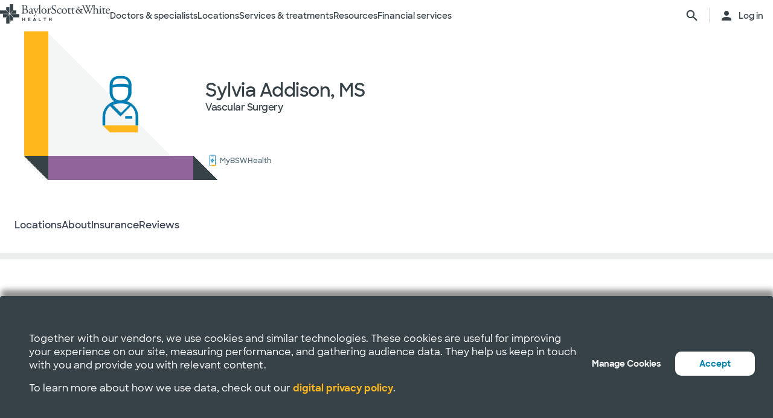

--- FILE ---
content_type: text/html; charset=utf-8
request_url: https://www.bswhealth.com/nurse-practitioner/sylvia-addison
body_size: 32667
content:


<!DOCTYPE html>
<!--[if lt IE 7]>      <html class="no-js lt-ie9 lt-ie8 lt-ie7"> <![endif]-->
<!--[if IE 7]>         <html class="no-js lt-ie9 lt-ie8"> <![endif]-->
<!--[if IE 8]>         <html class="no-js lt-ie9"> <![endif]-->
<!--[if gt IE 8]><!-->
<html class="no-js" lang="en">
<!--<![endif]-->
<head>
<link href="/-/media/feature/experience-accelerator/bootstrap-4/bootstrap-4/styles/optimized-min.css?t=20220412T182613Z" rel="stylesheet" /><link href="/-/media/base-themes/bsw-core-libraries/styles/optimized-min.css?t=20220622T142639Z" rel="stylesheet" /><link href="/-/media/base-themes/main-theme/styles/optimized-min.css?t=20220412T182616Z" rel="stylesheet" /><link href="/-/media/themes/bsw/bswhealth/com/styles/optimized-min.css?t=20251016T142604Z" rel="stylesheet" />
<!--<link rel="preconnect" href="//www.google-analytics.com" crossorigin="anonymous">
<link rel="dns-prefetch" href="//www.google-analytics.com" crossorigin="anonymous">
<link rel="preconnect" href="//www.googletagmanager.com" crossorigin="anonymous">
<link rel="dns-prefetch" href="//www.googletagmanager.com" crossorigin="anonymous">-->
<link rel="preconnect" href="//bswcdndesign-prod.bswhealth.com" crossorigin="anonymous">
<link rel="dns-prefetch" href="//bswcdndesign-prod.bswhealth.com" crossorigin="anonymous">
<link rel="preconnect" href="//wadcdn.azureedge.net" crossorigin="anonymous">
<link rel="dns-prefetch" href="//wadcdn.azureedge.net" crossorigin="anonymous">
<link rel="preconnect" href="//bswh-p-001.sitecorecontenthub.cloud" crossorigin="anonymous">
<link rel="dns-prefetch" href="//bswh-p-001.sitecorecontenthub.cloud" crossorigin="anonymous">
<link rel="preconnect" href="//munchkin.marketo.net" crossorigin="anonymous">
<link rel="dns-prefetch" href="//munchkin.marketo.net" crossorigin="anonymous">



<link rel="prefetch" href="https://bswcdndesign-prod.bswhealth.com/content/icons/bsw-icons.css">
<link rel="prefetch" href="https://wadcdn.azureedge.net/bswhealth/com/sitecore/sitecore.css" >
<!--<link rel="prefetch" href="https://www.google-analytics.com/gtm/optimize.js?id=GTM-NWMN4NX" >
<link rel="prefetch" href="https://www.google-analytics.com/analytics.js" >
<link rel="preload" as="image" href="https://bswh-p-001-delivery.sitecorecontenthub.cloud/api/public/content/c5edf903a57a4f54a34fe9882c3e967d?v=e5fd14ea" type="image/webp"/>-->


    
    


    <title>Sylvia Addison, MS |  Baylor Scott &amp; White Health</title>


<link rel="canonical" href="https://www.bswhealth.com/nurse-practitioner/sylvia-addison" />
<meta property="og:url" content="https://www.bswhealth.com/nurse-practitioner/sylvia-addison">

<link rel="alternate" hreflang="x-default" href="https://www.bswhealth.com/nurse-practitioner/sylvia-addison" class="bablic-hreflang" />
<link rel="alternate" hreflang="es-us" href="https://salud.bswhealth.com/nurse-practitioner/sylvia-addison" class="bablic-hreflang" />




    <link href="/-/media/project/bsw/sites/bswhealth/favicon.ico" rel="shortcut icon" />



<script>
var logger= "https://andylitics.bswapi.com/api/SaveToActivityLog?code=OHXqgD/Ov5ooxC2syCHfpLkt2scpUkqHEd7VRiEnoVkfYI8SmyBNsA=="
</script>
    
        
        
            <meta name="robots" content="index,follow" />
        
        
    
    <meta name="og:title" content="Sylvia Addison, MS |  Baylor Scott &amp; White Health">
   
    
    
        
        
        
            <meta property="og:site_name" content="BSWHealth">
        
        
            <meta property="og:type" content="website">
        
    
    
    
    


  
    <script src="https://cdn.amplitude.com/script/3581c29ce122aaeb8508aa7a04d10c1d.experiment.js"></script>
  







<meta property="twitter:title"  content="Sylvia Addison, MS |  Baylor Scott & White Health" /><meta property="twitter:card"  content="summary_large_image" />

    <meta name="viewport" content="width=device-width, initial-scale=1"/>


<meta name="google" content="notranslate">
<meta name="msvalidate.01" content="F50CF3208C90370FFE61D3108475299D" />
<meta name="google-site-verification" content="0VPuO-VbqG9FR0o78LzFRq-91brCpB6A-0jxGwMno3Y" />
<meta name="p:domain_verify" content="f45012bd63edfae315d7a34ab3423dcd"/>


        <!-- Google Tag Manager -->
        <script>
            (function (w, d, s, l, i) {
                w[l] = w[l] || []; w[l].push({
                    'gtm.start': new Date().getTime(), event: 'gtm.js'
                });
                var f = d.getElementsByTagName(s)[0], j = d.createElement(s), dl = l != 'dataLayer' ? '&l=' + l : '';
                j.async = true; j.src = 'https://gtm.bswhealth.com/gtm.js?id=' + i + dl + '&gtm_auth=xnS_BhkZ8jmvG7mkY8jxNQ&gtm_preview=env-2&gtm_cookies_win=x'; f.parentNode.insertBefore(j, f);
            })(window, document, 'script', 'dataLayer', 'GTM-PGCTTH');</script>
        <!-- End Google Tag Manager -->


</head>
<body class="default-device bodyclass">
    


<!-- Google Tag Manager (noscript) -->
        <noscript>
            <iframe title="Google Tag Manager" src="https://gtm.bswhealth.com/ns.html?id=GTM-PGCTTH&gtm_auth=xnS_BhkZ8jmvG7mkY8jxNQ&gtm_preview=env-2&gtm_cookies_win=x"
                height="0" width="0" style="display: none; visibility: hidden" aria-hidden="true"></iframe>
        </noscript>
<!-- End Google Tag Manager (noscript) -->
    
<!-- #wrapper -->
<div id="wrapper">
    <!-- #header -->
    <header>
        <div id="header" class="container-fluid">
            <div class="row">
    <div class="component componentcontainer alert global collapsible">
        <div class="component-content">
        </div>
    </div>
    <div class="component header-ref col-12">
      






    

    

    

    

    

    

    
    



    






<!-- <link rel="stylesheet" href="https://wadcdn.azureedge.net/bswhealth/com/siteassets/SubsiteStyles/bswh-global-header.css" /> -->


<link rel="stylesheet" href="/-/media/project/bsw/sites/bswhealth/styles/bswh-global-header.css?v=40" />







<div class="global-multi-header" id="global-multi-header" data-sticky="false">
    <!-- Always needs to render but is hidden by CSS. -->
    <a class="skip-to-content-link" href="#bswh-breadcrumbs" id="skip-to-content-link" data-analytics-element="global_nav_header" onclick="skipToContentHandler(event)">
        Skip to content
    </a>
    <!--
        Mobile Header: Always needed.
    -->
    <div class="header__generic header__mobile" id="header-mobile">
        <div class="header__generic--inner">
            
                <div class="header__side provoker">
                    <button
                        class="main-menu-provoker"
                        id="mobile-menu-provoker"
                        onclick="toggleMainMenuHandler()"
                    >
                        <div class="nav__hamburger">
                            <span></span>
                        </div>
                    </button>
                </div>
            
            <div class="header__side logo">
                <div class="header__logo mobile">
                    
                    
                    <a
                        class="header__logo_link"
                        href="/"
                        data-analytics-element="global_nav_header"
                        aria-label="Baylor Scott & White Health home page"
                    >
                        <img src="/-/media/project/bsw/sites/bswhealth/bswh-icon-gray.svg?iar=0&amp;hash=87EEB25FFFFDF064CB39FF4231C9AA85" alt="" />
                    </a>
                </div>
            </div>
            
                <div class="header__side header__actions_extra search" data-open="false">
                    <a
                        
                            href="javascript:void(0)"
                            onclick="chooseItemHandler(event, 'searchdrawer-system')"
                        
                        class="header__link search"
                        data-analytics-element="global_nav_header"
                        aria-label="search page"
                    >
                        <i class="icon bsw-icon__brand--small bsw-icon-search"></i>
                        <i class="icon bsw-icon__brand--small bsw-icon-x" style="display: none"></i>
                    </a>
                </div>
            
        </div>
    </div>
    <div class="header__container scroll-container" id="headers-all">
        <!--
            System/Utility Header: Always needed and is controlled by
            CSS to adjust how it will display.
        -->
        
        <div class="header__generic header__system system typical" id="header-system" data-type="system" data-utility="false">
            <div class="header__generic--inner">
                
                    <div class="header__side provoker">
                        <button
                            class="main-menu-provoker"
                            id="system-menu-provoker"
                            onclick="toggleMenuHandler('system-nav')"
                            aria-label="toggle system navigation"
                        >
                            <div class="nav__hamburger">
                                <span></span>
                            </div>
                        </button>
                    </div>
                

                
                <div class="header__side logo">
                    <div class="header__logo">
                        <a
                            class="header__logo_link bswhealth"
                            href="/"
                            data-analytics-element="global_nav_header"
                            aria-label="Baylor Scott & White Health home page"
                        >
                            <span class="full-logo"><img src="/-/media/project/bsw/sites/bswhealth/logo-bswh-full.svg?iar=0&amp;hash=424B6CDDE58170BA3043E0E64B9C404E" alt="" /></span>

                            
                                <span class="only-icon"><img src="/-/media/project/bsw/sites/bswhealth/bswh-icon-gray.svg?iar=0&amp;hash=87EEB25FFFFDF064CB39FF4231C9AA85" alt="" /></span>
                                
                                <span class="only-icon-invert">
                                    <img
                                        src="/-/media/project/bsw/sites/bswhealth/bswh-icon-white.svg"
                                        alt="Baylor Scott & White Health logo"
                                    />
                                </span>
                                <span class="full-logo-invert">
                                    <img
                                        src="/-/media/project/bsw/sites/bswhealth/bswh-logo-white.svg"
                                        alt="Baylor Scott & White Health logo"
                                    />
                                </span>
                            

                        </a>
                    </div>
                    
                        <button
                            class="main-menu-provoker menu-toggle "
                            onclick="toggleNavSectionHandler(event, 'system-nav')"
                            id="toggle-microsite"
                            aria-label="toggle system navigation"
                        >
                            <i class="icon bsw-icon__brand--small bsw-icon-chevron-down"></i>
                        </button>
                    
                </div>
                
                    <div class="header__nav__container " id="system-nav" data-open="false">
                        <nav class="scroll-container">
                            <ul>
                            
                                <li class="header__link--container">
                                    
                                    <a
                                        class="header__link"
                                        href="javascript:void(0)"
                                        
                                        
                                            data-analytics-element="global_nav_header_open-menu"
                                            onclick="chooseItemHandler(event, 'doctorsspecialists-system')"
                                        
                                    >
                                        Doctors & specialists
                                        <i class="icon bsw-icon__brand--small bsw-icon-chevron-right"></i>
                                    </a>
                                    <div class="header__link--marker"></div>
                                </li>
                            
                                <li class="header__link--container">
                                    
                                    <a
                                        class="header__link"
                                        href="javascript:void(0)"
                                        
                                        
                                            data-analytics-element="global_nav_header_open-menu"
                                            onclick="chooseItemHandler(event, 'locations-system')"
                                        
                                    >
                                        Locations
                                        <i class="icon bsw-icon__brand--small bsw-icon-chevron-right"></i>
                                    </a>
                                    <div class="header__link--marker"></div>
                                </li>
                            
                                <li class="header__link--container">
                                    
                                    <a
                                        class="header__link"
                                        href="javascript:void(0)"
                                        
                                        
                                            data-analytics-element="global_nav_header_open-menu"
                                            onclick="chooseItemHandler(event, 'servicestreatments-system')"
                                        
                                    >
                                        Services & treatments
                                        <i class="icon bsw-icon__brand--small bsw-icon-chevron-right"></i>
                                    </a>
                                    <div class="header__link--marker"></div>
                                </li>
                            
                                <li class="header__link--container">
                                    
                                    <a
                                        class="header__link"
                                        href="javascript:void(0)"
                                        
                                        
                                            data-analytics-element="global_nav_header_open-menu"
                                            onclick="chooseItemHandler(event, 'resources-system')"
                                        
                                    >
                                        Resources
                                        <i class="icon bsw-icon__brand--small bsw-icon-chevron-right"></i>
                                    </a>
                                    <div class="header__link--marker"></div>
                                </li>
                            
                                <li class="header__link--container">
                                    
                                    <a
                                        class="header__link"
                                        href="javascript:void(0)"
                                        
                                        
                                            data-analytics-element="global_nav_header_open-menu"
                                            onclick="chooseItemHandler(event, 'financialservices-system')"
                                        
                                    >
                                        Financial services
                                        <i class="icon bsw-icon__brand--small bsw-icon-chevron-right"></i>
                                    </a>
                                    <div class="header__link--marker"></div>
                                </li>
                            
                            </ul>
                        </nav>
                    </div>
                
                <div class="header__side header__actions_extra search_account">
                    
                        <a
                            class="header__link"
                            
                                href="javascript:void(0)"
                                onclick="chooseItemHandler(event, 'searchdrawer-system')"
                            
                            data-analytics-element="global_nav_header"
                            aria-label="search page"
                        >
                            <i class="icon bsw-icon__brand--small bsw-icon-search"></i>
                            <i class="icon bsw-icon__brand--small bsw-icon-x" style="display: none"></i>
                        </a>
                    
                    <div class="line__vertical"></div>
                    
                        <a
                            class="header__link"
                            href="https://my.bswhealth.com/login"
                            target="_blank"
                            rel="noopener noreferrer"
                            data-analytics-element="global_nav_header"
                        >
                            <i class="icon bsw-icon__brand--small bsw-icon-account"></i>
                            <span class="desktop-only header__text-log-in">Log in</span>
                        </a>
                    
                </div>
                <div class="header__side header__close_menu_mega">
                    <button
                        data-analytics-element="global_nav_header-close-menu"
                        class="header__close_menu_mega--button"
                        onclick="chooseItemHandler(event)"
                        aria-label="close mega menu"
                    >
                        <i
                            class="icon bsw-icon__brand--small bsw-icon-x"
                        ></i>
                    </button>
                </div>
            </div>
        </div>

        <!--
            Microsite/LoB Header: Only needed when on a microsite.

            If it's a microsite, data-type should be set to
            `microsite`. If it's a subsite, it should be set to
            `subsite`.
        -->
        

        <!-- Always needs to render to show when in mobile -->
        <div class="header__actions__main">
            <ul>
                <li>
                    <p>
                        <a
                            href="https://my.bswhealth.com/login"
                            class="full-link"
                            target="_blank"
                            data-analytics-element="global_nav_header"
                            rel="noopener noreferrer"
                        >
                            <i class="icon bsw-icon__brand--small bsw-icon-account"></i>
                            Log in to MyBSWHealth
                        </a>
                    </p>
                </li>
                <li>
                    <p>Need help?&nbsp;<a data-analytics-element="global_nav_header" href="/contact-us#chat-online">Chat with us</a></p>
                </li>
            </ul>
        </div>
    </div>
    <!--
        MegaMenu/Sub-Header: Used to house all sub-menus for different
        headers.

        Make sure to set the `data-type` attribute on the
        `.header__menu__mega__container` to either `system` or
        `microsite` to ensure the correct menu is displayed when
        the menu is toggled.
    -->
    <div class="header__menu__mega" id="mega-menu">
        
        
            
            <div class="header__menu__mega__container doctorsspecialists" data-type="system" data-utility="false">
                <style>
                    header .header__menu__mega .header__menu__mega__container.doctorsspecialists {
                        --content-column-count: 3
                    }
                </style>
                <!--
                    Radio needs to match what was passed in the handler in the header
                    to show the right set of links.
                -->
                <input
                    type="radio"
                    id="doctorsspecialists-system"
                    name="menu-group"
                    tabindex="0"
                />
                <div class="header__menu__mega__container--inner">
                    <div class="header__menu__mega__container_header">
                        <div class="header__menu__mega__container_header--inner">
                            <button
                                data-analytics-element="global_nav_header-close-menu"
                                onclick="chooseItemHandler(event, 'doctorsspecialists-system')"
                            >
                                <i class="icon bsw-icon__brand--small bsw-icon-chevron-left"></i>
                            </button>
                            <p>Doctors & specialists</p>
                        </div>
                    </div>
                    <div class="scroll-container">
                        <div class="inner">
                            
                            
                                
                                
                                        <div class="component">
       

    
    <div class="header__menu__mega__container_list">
        
            <div class="header__menu__mega__container_list--header">
                <p id="primarycaredoctors--header">
                    
                        Primary care doctors
                    
                </p>
            </div>
        
        <ul class="header__menu__mega__container_list--sub">
            
                
                    
                    <li>
                        <p>
                            <a
                                href="/doctors/primary-care-provider?distance=25&sortBy=NextAvailableAppointment&keyword=Family+Medicine&vector=specialty"
                                
                                data-analytics-element="global_nav_header"
                                onclick="linkActivationHandler(event)"
                                title="Family medicine"
                            >
                                <strong>Family medicine</strong>
                            </a>
                        </p>
                        
                            <p>Care for all ages within your family.</p>
                        
                    </li>
                
            
                
                    
                    <li>
                        <p>
                            <a
                                href="/doctors/obstetrics-and-gynecology?keyword=Obstetrics+and+Gynecology&vect=specialty&dist=25&sD=NextAvailableAppointment"
                                
                                data-analytics-element="global_nav_header"
                                onclick="linkActivationHandler(event)"
                                title="OBGYN"
                            >
                                <strong>OBGYN</strong>
                            </a>
                        </p>
                        
                            <p>Specialized care for women’s health, including pregnancy. </p>
                        
                    </li>
                
            
                
                    
                    <li>
                        <p>
                            <a
                                href="/doctors/pediatrics?keyword=Pediatrics&vect=specialtyGroupName&dist=25&sD=NextAvailableAppointment"
                                
                                data-analytics-element="global_nav_header"
                                onclick="linkActivationHandler(event)"
                                title="Pediatrics"
                            >
                                <strong>Pediatrics</strong>
                            </a>
                        </p>
                        
                            <p>Care for children, from infants to teens. </p>
                        
                    </li>
                
            
                
                    
                    <li>
                        <p>
                            <a
                                href="https://www.bswhealth.com/doctors/primary-care-provider"
                                
                                data-analytics-element="global_nav_header"
                                onclick="linkActivationHandler(event)"
                                title="All primary care doctors"
                            >
                                <strong>All primary care doctors</strong>
                            </a>
                        </p>
                        
                            <p>Providers of regular wellness care and treatment for common conditions or injuries.</p>
                        
                    </li>
                
            
        </ul>
    </div>
   
    </div>

                                
                                
                                
                            
                                
                                
                                        <div class="component">
       

    
    <div class="header__menu__mega__container_list">
        
            <div class="header__menu__mega__container_list--header">
                <p id="specialists--header">
                    
                        Specialists
                    
                </p>
            </div>
        
        <ul class="header__menu__mega__container_list--sub">
            
                
                    
                    <li>
                        <p>
                            <a
                                href="/doctors/cardiology?distance=10&sortBy=NextAvailableAppointment&keyword=Cardiology&vector=specialtyGroupName"
                                
                                data-analytics-element="global_nav_header"
                                onclick="linkActivationHandler(event)"
                                title="Cardiology"
                            >
                                <strong>Cardiology</strong>
                            </a>
                        </p>
                        
                            <p>Comprehensive and advanced heart and vascular care.</p>
                        
                    </li>
                
            
                
                    
                    <li>
                        <p>
                            <a
                                href="/doctors/gastroenterology"
                                
                                data-analytics-element="global_nav_header"
                                onclick="linkActivationHandler(event)"
                                title="Gastroenterology"
                            >
                                <strong>Gastroenterology</strong>
                            </a>
                        </p>
                        
                            <p>Care for digestive conditions.</p>
                        
                    </li>
                
            
                
                    
                    <li>
                        <p>
                            <a
                                href="/doctors/orthopedic-surgery?distance=10&keyword=Orthopedic+Surgery&vector=specialtyGroupName&sortBy=NextAvailableAppointment"
                                
                                data-analytics-element="global_nav_header"
                                onclick="linkActivationHandler(event)"
                                title="Orthopedics"
                            >
                                <strong>Orthopedics</strong>
                            </a>
                        </p>
                        
                            <p>Care for bone and joint health.</p>
                        
                    </li>
                
            
                
                    
                    <li>
                        <p>
                            <a
                                href="/doctors/neurology?distance=25&sortBy=NextAvailableAppointment&keyword=Neurology&vector=specialtyGroupName"
                                
                                data-analytics-element="global_nav_header"
                                onclick="linkActivationHandler(event)"
                                title="Neurology"
                            >
                                <strong>Neurology</strong>
                            </a>
                        </p>
                        
                            <p>Care for brain and spine disorders.</p>
                        
                    </li>
                
            
        </ul>
    </div>
   
    </div>

                                
                                
                                
                            
                                
                                        <div class="component promo1">
        <div class="component-content">

    
    <div class="header__menu__mega__container_list--image">
        <div class="header__menu__mega__container_list--image--inner">
            <a class="image-link" href="/doctors">
                <image stylelabs-content-id="820999" thumbnailsrc="https://bswh-p-001.sitecorecontenthub.cloud/api/gateway/820999/thumbnail" src="https://bswh-p-001.sitecorecontenthub.cloud/api/public/content/552c2a19e52743b39d9b1524df9826fb?v=2f413cdc" mediaid="" stylelabs-content-type="Image" alt="" height="600" width="800" vspace="" hspace="" format="" />
            </a>
            <p>
                <a
                    class="arrow-link"
                    href="/doctors"
                    
                    data-analytics-element="global_nav_header"
                    onclick="linkActivationHandler(event)"
                    title="View all doctors"
                >
                    <strong>
                        View all doctors
                    </strong>
                </a>
            </p>
        </div>
    </div>
        </div>
    </div>

                                
                                
                                
                                
                            
                        </div>
                    </div>
                </div>
            </div>
        
            
            <div class="header__menu__mega__container locations" data-type="system" data-utility="false">
                <style>
                    header .header__menu__mega .header__menu__mega__container.locations {
                        --content-column-count: 3
                    }
                </style>
                <!--
                    Radio needs to match what was passed in the handler in the header
                    to show the right set of links.
                -->
                <input
                    type="radio"
                    id="locations-system"
                    name="menu-group"
                    tabindex="0"
                />
                <div class="header__menu__mega__container--inner">
                    <div class="header__menu__mega__container_header">
                        <div class="header__menu__mega__container_header--inner">
                            <button
                                data-analytics-element="global_nav_header-close-menu"
                                onclick="chooseItemHandler(event, 'locations-system')"
                            >
                                <i class="icon bsw-icon__brand--small bsw-icon-chevron-left"></i>
                            </button>
                            <p>Locations</p>
                        </div>
                    </div>
                    <div class="scroll-container">
                        <div class="inner">
                            
                            
                                
                                
                                        <div class="component">
       

    
    <div class="header__menu__mega__container_list">
        
        <ul class="header__menu__mega__container_list--sub">
            
                
                    
                    <li>
                        <p>
                            <a
                                href="/locations/clinic"
                                
                                data-analytics-element="global_nav_header"
                                onclick="linkActivationHandler(event)"
                                title="Clinics"
                            >
                                <strong>Clinics</strong>
                            </a>
                        </p>
                        
                            <p>Locations that provide specialized care and consultations such as doctor’s offices.</p>
                        
                    </li>
                
            
                
                    
                    <li>
                        <p>
                            <a
                                href="/locations/clinical-group"
                                
                                data-analytics-element="global_nav_header"
                                onclick="linkActivationHandler(event)"
                                title="Clinical Groups"
                            >
                                <strong>Clinical Groups</strong>
                            </a>
                        </p>
                        
                            <p>Multi-location groups that provide specialized care.</p>
                        
                    </li>
                
            
                
                    
                    <li>
                        <p>
                            <a
                                href="/locations/emergency-room"
                                
                                data-analytics-element="global_nav_header"
                                onclick="linkActivationHandler(event)"
                                title="Emergency rooms"
                            >
                                <strong>Emergency rooms</strong>
                            </a>
                        </p>
                        
                            <p>Locations that provide immediate care for trauma and other moderate to major medical needs. </p>
                        
                    </li>
                
            
                
                    
                    <li>
                        <p>
                            <a
                                href="/locations/fitness-and-wellness"
                                
                                data-analytics-element="global_nav_header"
                                onclick="linkActivationHandler(event)"
                                title="Fitness and wellness"
                            >
                                <strong>Fitness and wellness</strong>
                            </a>
                        </p>
                        
                            <p>Locations that provide fitness and wellness health options.</p>
                        
                    </li>
                
            
                
                    
                    <li>
                        <p>
                            <a
                                href="/locations/hospital"
                                
                                data-analytics-element="global_nav_header"
                                onclick="linkActivationHandler(event)"
                                title="Hospitals"
                            >
                                <strong>Hospitals</strong>
                            </a>
                        </p>
                        
                            <p>Locations that have multiple departments for in-patient, full-service, specialty and 24/7 emergency care.</p>
                        
                    </li>
                
            
        </ul>
    </div>
   
    </div>

                                
                                
                                
                            
                                
                                
                                        <div class="component">
       

    
    <div class="header__menu__mega__container_list">
        
        <ul class="header__menu__mega__container_list--sub">
            
                
                    
                    <li>
                        <p>
                            <a
                                href="/locations/imaging-center"
                                
                                data-analytics-element="global_nav_header"
                                onclick="linkActivationHandler(event)"
                                title="Imaging centers"
                            >
                                <strong>Imaging centers</strong>
                            </a>
                        </p>
                        
                            <p>Locations that provide X-rays, MRIs or CT imaging.</p>
                        
                    </li>
                
            
                
                    
                    <li>
                        <p>
                            <a
                                href="/locations/pharmacy"
                                
                                data-analytics-element="global_nav_header"
                                onclick="linkActivationHandler(event)"
                                title="Pharmacies"
                            >
                                <strong>Pharmacies</strong>
                            </a>
                        </p>
                        
                            <p>Locations that fulfill prescriptions and other drug and medical device needs. </p>
                        
                    </li>
                
            
                
                    
                    <li>
                        <p>
                            <a
                                href="/locations/rehabilitation"
                                
                                data-analytics-element="global_nav_header"
                                onclick="linkActivationHandler(event)"
                                title="Rehabilitation"
                            >
                                <strong>Rehabilitation</strong>
                            </a>
                        </p>
                        
                            <p>Locations that provide recovery from medical procedures or illnesses. </p>
                        
                    </li>
                
            
                
                    
                    <li>
                        <p>
                            <a
                                href="/locations/surgery-center"
                                
                                data-analytics-element="global_nav_header"
                                onclick="linkActivationHandler(event)"
                                title="Surgery centers"
                            >
                                <strong>Surgery centers</strong>
                            </a>
                        </p>
                        
                            <p>Location that provide specialized surgical care. </p>
                        
                    </li>
                
            
                
                    
                    <li>
                        <p>
                            <a
                                href="/locations/urgent-care"
                                
                                data-analytics-element="global_nav_header"
                                onclick="linkActivationHandler(event)"
                                title="Urgent care"
                            >
                                <strong>Urgent care</strong>
                            </a>
                        </p>
                        
                            <p>Locations that provide care for non-life-threatening conditions requiring immediate treatment. </p>
                        
                    </li>
                
            
        </ul>
    </div>
   
    </div>

                                
                                
                                
                            
                                
                                        <div class="component promo1">
        <div class="component-content">

    
    <div class="header__menu__mega__container_list--image">
        <div class="header__menu__mega__container_list--image--inner">
            <a class="image-link" href="/locations">
                <image stylelabs-content-id="821000" thumbnailsrc="https://bswh-p-001.sitecorecontenthub.cloud/api/gateway/821000/thumbnail" src="https://bswh-p-001.sitecorecontenthub.cloud/api/public/content/b28d715181544801baa2e7d04f5b86c6?v=b5538ebd" mediaid="" stylelabs-content-type="Image" alt="" height="600" width="800" vspace="" hspace="" format="" />
            </a>
            <p>
                <a
                    class="arrow-link"
                    href="/locations"
                    
                    data-analytics-element="global_nav_header"
                    onclick="linkActivationHandler(event)"
                    title="View all locations"
                >
                    <strong>
                        View all locations
                    </strong>
                </a>
            </p>
        </div>
    </div>
        </div>
    </div>

                                
                                
                                
                                
                            
                        </div>
                    </div>
                </div>
            </div>
        
            
            <div class="header__menu__mega__container servicestreatments" data-type="system" data-utility="false">
                <style>
                    header .header__menu__mega .header__menu__mega__container.servicestreatments {
                        --content-column-count: 2
                    }
                </style>
                <!--
                    Radio needs to match what was passed in the handler in the header
                    to show the right set of links.
                -->
                <input
                    type="radio"
                    id="servicestreatments-system"
                    name="menu-group"
                    tabindex="0"
                />
                <div class="header__menu__mega__container--inner">
                    <div class="header__menu__mega__container_header">
                        <div class="header__menu__mega__container_header--inner">
                            <button
                                data-analytics-element="global_nav_header-close-menu"
                                onclick="chooseItemHandler(event, 'servicestreatments-system')"
                            >
                                <i class="icon bsw-icon__brand--small bsw-icon-chevron-left"></i>
                            </button>
                            <p>Services & treatments</p>
                        </div>
                    </div>
                    <div class="scroll-container">
                        <div class="inner">
                            
                            
                                
                                
                                        <div class="component">
       

    
    <div class="header__menu__mega__container_list">
        
            <div class="header__menu__mega__container_list--header">
                <p id="services--header">
                    
                        Services
                    
                </p>
            </div>
        
        <ul class="header__menu__mega__container_list--sub">
            
                
                    
                    <li>
                        <p>
                            <a
                                href="/specialties/same-day-care"
                                
                                data-analytics-element="global_nav_header"
                                onclick="linkActivationHandler(event)"
                                title="Get same day care"
                            >
                                <strong>Get same day care</strong>
                            </a>
                        </p>
                        
                            <p>Choose the right care for your minor needs.</p>
                        
                    </li>
                
            
                
                    
                    <li>
                        <p>
                            <a
                                href="/specialties/cancer-care"
                                
                                data-analytics-element="global_nav_header"
                                onclick="linkActivationHandler(event)"
                                title="Cancer care"
                            >
                                <strong>Cancer care</strong>
                            </a>
                        </p>
                        
                            <p>Explore care options to fight cancer on your terms.</p>
                        
                    </li>
                
            
                
                    
                    <li>
                        <p>
                            <a
                                href="/specialties/heart-and-vascular-care"
                                
                                data-analytics-element="global_nav_header"
                                onclick="linkActivationHandler(event)"
                                title="Heart and vascular care"
                            >
                                <strong>Heart and vascular care</strong>
                            </a>
                        </p>
                        
                            <p>Learn about care options for heart and vascular conditions.</p>
                        
                    </li>
                
            
                
                    
                    <li>
                        <p>
                            <a
                                href="/specialties/orthopedics"
                                
                                data-analytics-element="global_nav_header"
                                onclick="linkActivationHandler(event)"
                                title="Orthopedic care"
                            >
                                <strong>Orthopedic care</strong>
                            </a>
                        </p>
                        
                            <p>Get care options for joint and bone conditions.</p>
                        
                    </li>
                
            
                
                    
                    <li>
                        <p>
                            <a
                                href="/specialties/neuroscience"
                                
                                data-analytics-element="global_nav_header"
                                onclick="linkActivationHandler(event)"
                                title="Neuroscience"
                            >
                                <strong>Neuroscience</strong>
                            </a>
                        </p>
                        
                            <p>Find advanced care for your brain and spine.</p>
                        
                    </li>
                
            
                
                    
                    <li>
                        <p>
                            <a
                                href="/patient-tools/symptom-checker"
                                
                                data-analytics-element="global_nav_header"
                                onclick="linkActivationHandler(event)"
                                title="Symptom checker"
                            >
                                <strong>Symptom checker</strong>
                            </a>
                        </p>
                        
                            <p>Chat about your symptoms to find the right care.</p>
                        
                    </li>
                
            
                
                    
                    <li>
                        <p>
                            <a
                                href="/specialties"
                                
                                data-analytics-element="global_nav_header"
                                onclick="linkActivationHandler(event)"
                                title="All services"
                            >
                                <strong>All services</strong>
                            </a>
                        </p>
                        
                            <p>Browse all services that Baylor Scott &amp; White provides.</p>
                        
                    </li>
                
            
        </ul>
    </div>
   
    </div>

                                
                                
                                
                            
                                
                                
                                        <div class="component">
       

    
    <div class="header__menu__mega__container_list">
        
            <div class="header__menu__mega__container_list--header">
                <p id="treatmentsandscreenings--header">
                    
                        Treatments and screenings
                    
                </p>
            </div>
        
        <ul class="header__menu__mega__container_list--sub">
            
                
                    
                    <li>
                        <p>
                            <a
                                href="/treatments-and-procedures/cancer-screenings"
                                
                                data-analytics-element="global_nav_header"
                                onclick="linkActivationHandler(event)"
                                title="Cancer screenings"
                            >
                                <strong>Cancer screenings</strong>
                            </a>
                        </p>
                        
                            <p>Discover early detection options for cancer.</p>
                        
                    </li>
                
            
                
                    
                    <li>
                        <p>
                            <a
                                href="/treatments-and-procedures/colonoscopy"
                                
                                data-analytics-element="global_nav_header"
                                onclick="linkActivationHandler(event)"
                                title="Colonoscopy"
                            >
                                <strong>Colonoscopy</strong>
                            </a>
                        </p>
                        
                            <p>Learn about the procedure and your screening options. </p>
                        
                    </li>
                
            
                
                    
                    <li>
                        <p>
                            <a
                                href="/specialties/imaging-and-radiology/mammogram-and-breast-imaging"
                                
                                data-analytics-element="global_nav_header"
                                onclick="linkActivationHandler(event)"
                                title="Mammogram"
                            >
                                <strong>Mammogram</strong>
                            </a>
                        </p>
                        
                            <p>Explore imaging options and  your screening options.</p>
                        
                    </li>
                
            
                
                    
                    <li>
                        <p>
                            <a
                                href="/specialties/imaging-and-radiology"
                                
                                data-analytics-element="global_nav_header"
                                onclick="linkActivationHandler(event)"
                                title="Imaging and radiology"
                            >
                                <strong>Imaging and radiology</strong>
                            </a>
                        </p>
                        
                            <p>Discover the imaging and radiology services that Baylor Scott &amp; White provides.</p>
                        
                    </li>
                
            
                
                    
                    <li>
                        <p>
                            <a
                                href="/specialties/surgery"
                                
                                data-analytics-element="global_nav_header"
                                onclick="linkActivationHandler(event)"
                                title="Surgery"
                            >
                                <strong>Surgery</strong>
                            </a>
                        </p>
                        
                            <p>Learn about different types of surgical options that Baylor Scott &amp; White provides.</p>
                        
                    </li>
                
            
                
                    
                    <li>
                        <p>
                            <a
                                href="/treatments-and-procedures"
                                
                                data-analytics-element="global_nav_header"
                                onclick="linkActivationHandler(event)"
                                title="All treatments and screenings"
                            >
                                <strong>All treatments and screenings</strong>
                            </a>
                        </p>
                        
                            <p>Browse all treatments and screenings that Baylor Scott &amp; White provides.</p>
                        
                    </li>
                
            
        </ul>
    </div>
   
    </div>

                                
                                
                                
                            
                        </div>
                    </div>
                </div>
            </div>
        
            
            <div class="header__menu__mega__container resources" data-type="system" data-utility="false">
                <style>
                    header .header__menu__mega .header__menu__mega__container.resources {
                        --content-column-count: 3
                    }
                </style>
                <!--
                    Radio needs to match what was passed in the handler in the header
                    to show the right set of links.
                -->
                <input
                    type="radio"
                    id="resources-system"
                    name="menu-group"
                    tabindex="0"
                />
                <div class="header__menu__mega__container--inner">
                    <div class="header__menu__mega__container_header">
                        <div class="header__menu__mega__container_header--inner">
                            <button
                                data-analytics-element="global_nav_header-close-menu"
                                onclick="chooseItemHandler(event, 'resources-system')"
                            >
                                <i class="icon bsw-icon__brand--small bsw-icon-chevron-left"></i>
                            </button>
                            <p>Resources</p>
                        </div>
                    </div>
                    <div class="scroll-container">
                        <div class="inner">
                            
                            
                                
                                
                                        <div class="component">
       

    
    <div class="header__menu__mega__container_list">
        
            <div class="header__menu__mega__container_list--header">
                <p id="education--header">
                    
                        Education
                    
                </p>
            </div>
        
        <ul class="header__menu__mega__container_list--sub">
            
                
                    
                    <li>
                        <p>
                            <a
                                href="/conditions"
                                
                                data-analytics-element="global_nav_header"
                                onclick="linkActivationHandler(event)"
                                title="Conditions"
                            >
                                <strong>Conditions</strong>
                            </a>
                        </p>
                        
                            <p>Browse the conditions that Baylor Scott &amp; White provides care for.</p>
                        
                    </li>
                
            
                
                    
                    <li>
                        <p>
                            <a
                                href="/blog"
                                
                                data-analytics-element="global_nav_header"
                                onclick="linkActivationHandler(event)"
                                title="Scrubbing In blog"
                            >
                                <strong>Scrubbing In blog</strong>
                            </a>
                        </p>
                        
                            <p>Explore articles about popular health and wellness topics.</p>
                        
                    </li>
                
            
                
                    
                    <li>
                        <p>
                            <a
                                href="/classes-and-events"
                                
                                data-analytics-element="global_nav_header"
                                onclick="linkActivationHandler(event)"
                                title="Classes and events"
                            >
                                <strong>Classes and events</strong>
                            </a>
                        </p>
                        
                            <p>Find classes and events near you.</p>
                        
                    </li>
                
            
                
                    
                    <li>
                        <p>
                            <a
                                href="/patient-tools/webinars"
                                
                                data-analytics-element="global_nav_header"
                                onclick="linkActivationHandler(event)"
                                title="Webinars"
                            >
                                <strong>Webinars</strong>
                            </a>
                        </p>
                        
                            <p>View upcoming webinar topics and register to join.</p>
                        
                    </li>
                
            
        </ul>
    </div>
   
    </div>

                                
                                
                                
                            
                                
                                
                                        <div class="component">
       

    
    <div class="header__menu__mega__container_list">
        
            <div class="header__menu__mega__container_list--header">
                <p id="patientinformation--header">
                    
                        Patient information
                    
                </p>
            </div>
        
        <ul class="header__menu__mega__container_list--sub">
            
                
                    
                    <li>
                        <p>
                            <a
                                href="/patient-tools/advance-directives"
                                
                                data-analytics-element="global_nav_header"
                                onclick="linkActivationHandler(event)"
                                title="Advance directives"
                            >
                                <strong>Advance directives</strong>
                            </a>
                        </p>
                        
                            <p>Prepare for your future by documenting your wishes.</p>
                        
                    </li>
                
            
                
                    
                    <li>
                        <p>
                            <a
                                href="/patient-tools/registration-and-billing/pre-registration"
                                
                                data-analytics-element="global_nav_header"
                                onclick="linkActivationHandler(event)"
                                title="Pre-registration"
                            >
                                <strong>Pre-registration</strong>
                            </a>
                        </p>
                        
                            <p>Complete any required forms and submit documents for your upcoming procedure.</p>
                        
                    </li>
                
            
                
                    
                    <li>
                        <p>
                            <a
                                href="/patient-tools/request-copies-of-your-medical-records"
                                
                                data-analytics-element="global_nav_header"
                                onclick="linkActivationHandler(event)"
                                title="Medical records"
                            >
                                <strong>Medical records</strong>
                            </a>
                        </p>
                        
                            <p>Request your medical records.</p>
                        
                    </li>
                
            
        </ul>
    </div>
   
    </div>

                                
                                
                                
                            
                                
                                
                                        <div class="component">
       

    
    <div class="header__menu__mega__container_list">
        
            <div class="header__menu__mega__container_list--header">
                <p id="medicalprofessionals--header">
                    
                        Medical professionals
                    
                </p>
            </div>
        
        <ul class="header__menu__mega__container_list--sub">
            
                
                    
                    <li>
                        <p>
                            <a
                                href="/medical-professionals"
                                
                                data-analytics-element="global_nav_header"
                                onclick="linkActivationHandler(event)"
                                title="Medical professionals home"
                            >
                                <strong>Medical professionals home</strong>
                            </a>
                        </p>
                        
                            <p>Tools and information for medical professionals.</p>
                        
                    </li>
                
            
                
                    
                    <li>
                        <p>
                            <a
                                href="/medical-professionals/education/graduate-medical-education"
                                
                                data-analytics-element="global_nav_header"
                                onclick="linkActivationHandler(event)"
                                title="Graduate medical education (GME)"
                            >
                                <strong>Graduate medical education (GME)</strong>
                            </a>
                        </p>
                        
                            <p>Learn more about residency and fellowship programs.</p>
                        
                    </li>
                
            
                
                    
                    <li>
                        <p>
                            <a
                                href="/medical-professionals/research"
                                
                                data-analytics-element="global_nav_header"
                                onclick="linkActivationHandler(event)"
                                title="Research"
                            >
                                <strong>Research</strong>
                            </a>
                        </p>
                        
                            <p>Resources and support for researchers.</p>
                        
                    </li>
                
            
                
                    
                    <li>
                        <p>
                            <a
                                href="/medical-professionals/referrals"
                                
                                data-analytics-element="global_nav_header"
                                onclick="linkActivationHandler(event)"
                                title="Referrals"
                            >
                                <strong>Referrals</strong>
                            </a>
                        </p>
                        
                            <p>Refer your patient to Baylor Scott &amp; White Health.</p>
                        
                    </li>
                
            
                
                    
                    <li>
                        <p>
                            <a
                                href="https://jobs.bswhealth.com/us/en"
                                
                                data-analytics-element="global_nav_header"
                                onclick="linkActivationHandler(event)"
                                title="Careers"
                            >
                                <strong>Careers</strong>
                            </a>
                        </p>
                        
                            <p>See our career opportunities and open positions.</p>
                        
                    </li>
                
            
        </ul>
    </div>
   
    </div>

                                
                                
                                
                            
                        </div>
                    </div>
                </div>
            </div>
        
            
            <div class="header__menu__mega__container financialservices" data-type="system" data-utility="false">
                <style>
                    header .header__menu__mega .header__menu__mega__container.financialservices {
                        --content-column-count: 2
                    }
                </style>
                <!--
                    Radio needs to match what was passed in the handler in the header
                    to show the right set of links.
                -->
                <input
                    type="radio"
                    id="financialservices-system"
                    name="menu-group"
                    tabindex="0"
                />
                <div class="header__menu__mega__container--inner">
                    <div class="header__menu__mega__container_header">
                        <div class="header__menu__mega__container_header--inner">
                            <button
                                data-analytics-element="global_nav_header-close-menu"
                                onclick="chooseItemHandler(event, 'financialservices-system')"
                            >
                                <i class="icon bsw-icon__brand--small bsw-icon-chevron-left"></i>
                            </button>
                            <p>Financial services</p>
                        </div>
                    </div>
                    <div class="scroll-container">
                        <div class="inner">
                            
                            
                                
                                
                                        <div class="component">
       

    
    <div class="header__menu__mega__container_list">
        
            <div class="header__menu__mega__container_list--header">
                <p id="billing--header">
                    
                        Billing
                    
                </p>
            </div>
        
        <ul class="header__menu__mega__container_list--sub">
            
                
                    
                    <li>
                        <p>
                            <a
                                href="/patient-tools/registration-and-billing/pay-your-bill"
                                
                                data-analytics-element="global_nav_header"
                                onclick="linkActivationHandler(event)"
                                title="Pay bill"
                            >
                                <strong>Pay bill</strong>
                            </a>
                        </p>
                        
                            <p>Pay your bill securely online, make payment arrangements or review your bills.</p>
                        
                    </li>
                
            
                
                    
                    <li>
                        <p>
                            <a
                                href="/patient-tools/registration-and-billing/financial-assistance"
                                
                                data-analytics-element="global_nav_header"
                                onclick="linkActivationHandler(event)"
                                title="Financial assistance"
                            >
                                <strong>Financial assistance</strong>
                            </a>
                        </p>
                        
                            <p>Learn about options to help you with medical bill payments.</p>
                        
                    </li>
                
            
                
                    
                    <li>
                        <p>
                            <a
                                href="/patient-tools/registration-and-billing/estimate-your-cost-of-care"
                                
                                data-analytics-element="global_nav_header"
                                onclick="linkActivationHandler(event)"
                                title="Estimate cost of care"
                            >
                                <strong>Estimate cost of care</strong>
                            </a>
                        </p>
                        
                            <p>View your estimated care costs.</p>
                        
                    </li>
                
            
                
                    
                    <li>
                        <p>
                            <a
                                href="/patient-tools/registration-and-billing/surprise-billing-protection"
                                
                                data-analytics-element="global_nav_header"
                                onclick="linkActivationHandler(event)"
                                title="Surprise billing protection"
                            >
                                <strong>Surprise billing protection</strong>
                            </a>
                        </p>
                        
                            <p>Learn about the options for handling surprise medical bills.</p>
                        
                    </li>
                
            
        </ul>
    </div>
   
    </div>

                                
                                
                                
                            
                                
                                
                                        <div class="component">
       

    
    <div class="header__menu__mega__container_list">
        
            <div class="header__menu__mega__container_list--header">
                <p id="insurance--header">
                    
                        Insurance
                    
                </p>
            </div>
        
        <ul class="header__menu__mega__container_list--sub">
            
                
                    
                    <li>
                        <p>
                            <a
                                href="/patient-tools/registration-and-billing/insurance-plans-accepted"
                                
                                data-analytics-element="global_nav_header"
                                onclick="linkActivationHandler(event)"
                                title="Accepted insurance"
                            >
                                <strong>Accepted insurance</strong>
                            </a>
                        </p>
                        
                            <p>Find out which insurance plans are accepted.</p>
                        
                    </li>
                
            
                
                    
                    <li>
                        <p>
                            <a
                                href="https://www.bswhealthplan.com"
                                 rel="noopener noreferrer" target="_blank"
                                data-analytics-element="global_nav_header"
                                onclick="linkActivationHandler(event)"
                                title="Baylor Scott & White Health Plan"
                            >
                                <strong>Baylor Scott & White Health Plan</strong>
                            </a>
                        </p>
                        
                            <p>Learn about health plans available through Baylor Scott &amp; White.</p>
                        
                    </li>
                
            
        </ul>
    </div>
   
    </div>

                                
                                
                                
                            
                        </div>
                    </div>
                </div>
            </div>
        

        
            <div class="header__menu__mega__container searchdrawer" data-type="extra" data-utility="false">
                <!--
                    Radio needs to match what was passed in the handler in the header
                    to show the right set of links.
                -->
                <input
                    type="radio"
                    id="searchdrawer-system"
                    name="menu-group"
                    tabindex="0"
                />
                <div class="header__menu__mega__container--inner">
                    <div class="scroll-container">
                        <div class="row">
<div class="component global-search-drawer">
    <div class="component-content">
<div id="searchDrawer" class="drawer">
    <div class="controls-bg">
        <div class="controls-wrapper">
            <div class="coveo-components">
                <div class="row"><link rel="stylesheet" href="/Coveo/Hive/css/CoveoFullSearch.css" />
<link rel="stylesheet" href="/Coveo/Hive/css/CoveoForSitecore.css" />
<script class="coveo-script" type="text/javascript" src='/Coveo/Hive/js/CoveoJsSearch.Lazy.min.js'></script>
<script class="coveo-for-sitecore-script" type="text/javascript" src='/Coveo/Hive/js/CoveoForSitecore.Lazy.min.js'></script>
<script type="text/javascript" src="/Coveo/Hive/js/cultures/en.js"></script>

<div>


    
    
    <!-- Resources -->
    <div id="coveo3a949f41"
         class="CoveoForSitecoreContext"
                    data-sc-should-have-analytics-component='true'
            data-sc-analytics-enabled='true'
            data-sc-current-language='en'
            data-prebind-sc-language-field-name='fieldTranslator'
            data-sc-language-field-name='_language'
            data-sc-labels='{&quot;Ascending&quot; : &quot;Ascending&quot; , &quot;Descending&quot; : &quot;Descending&quot; , &quot;Search is currently unavailable&quot; : &quot;Oops! Something went wrong on the server.&quot; , &quot;If the problem persists contact the administrator.&quot; : &quot;If the problem persists contact the administrator.&quot; , &quot;Created By&quot; : &quot;Created by&quot; , &quot;Creation Time&quot; : &quot;Creation time.&quot; , &quot;Template&quot; : &quot;Template&quot; , &quot;Updated By&quot; : &quot;Updated by&quot; , &quot;Created&quot; : &quot;Created&quot; , &quot;Language&quot; : &quot;Language&quot; , &quot;Last Time Modified&quot; : &quot;Last time modified.&quot; , &quot;Uniform resource identifier&quot; : &quot;URI&quot;}'
            data-sc-maximum-age='900000'
            data-sc-page-name='sylvia-addison-1306045620'
            data-sc-page-name-full-path='/sitecore/content/BSW/Sites/BSWHealth/Home/ProviderType/nurse-practitioner/s/y/sylvia-addison-1306045620'
            data-sc-index-source-name='Coveo_web_index - bsw_prod_env'
            data-sc-is-in-experience-editor='false'
            data-sc-is-user-anonymous='true'
            data-sc-item-uri='sitecore://web/{29B45B2F-3B7D-4FE4-ADCF-AC333824750D}?lang=en&amp;ver=1'
            data-sc-item-id='29b45b2f-3b7d-4fe4-adcf-ac333824750d'
            data-prebind-sc-latest-version-field-name='fieldTranslator'
            data-sc-latest-version-field-name='_latestversion'
            data-sc-rest-endpoint-uri='/coveo/rest'
            data-sc-analytics-endpoint-uri='/coveo/rest/ua'
            data-sc-site-name='BSWHealth'
            data-sc-field-prefix='f'
            data-sc-field-suffix='2211'
            data-sc-prefer-source-specific-fields='false'
            data-sc-external-fields='[{&quot;fieldName&quot;:&quot;permanentid&quot;,&quot;shouldEscape&quot;:false}]'
            data-sc-source-specific-fields='[{&quot;fieldName&quot;:&quot;attachmentparentid&quot;},{&quot;fieldName&quot;:&quot;author&quot;},{&quot;fieldName&quot;:&quot;clickableuri&quot;},{&quot;fieldName&quot;:&quot;collection&quot;},{&quot;fieldName&quot;:&quot;concepts&quot;},{&quot;fieldName&quot;:&quot;date&quot;},{&quot;fieldName&quot;:&quot;filetype&quot;},{&quot;fieldName&quot;:&quot;indexeddate&quot;},{&quot;fieldName&quot;:&quot;isattachment&quot;},{&quot;fieldName&quot;:&quot;language&quot;},{&quot;fieldName&quot;:&quot;printableuri&quot;},{&quot;fieldName&quot;:&quot;rowid&quot;},{&quot;fieldName&quot;:&quot;size&quot;},{&quot;fieldName&quot;:&quot;source&quot;},{&quot;fieldName&quot;:&quot;title&quot;},{&quot;fieldName&quot;:&quot;topparent&quot;},{&quot;fieldName&quot;:&quot;topparentid&quot;},{&quot;fieldName&quot;:&quot;transactionid&quot;},{&quot;fieldName&quot;:&quot;uri&quot;},{&quot;fieldName&quot;:&quot;urihash&quot;}]'
>
    </div>
    <script type="text/javascript">
        var endpointConfiguration = {
            itemUri: "sitecore://web/{29B45B2F-3B7D-4FE4-ADCF-AC333824750D}?lang=en&amp;ver=1",
            siteName: "BSWHealth",
            restEndpointUri: "/coveo/rest"
        };
        if (typeof (CoveoForSitecore) !== "undefined") {
            CoveoForSitecore.SearchEndpoint.configureSitecoreEndpoint(endpointConfiguration);
            CoveoForSitecore.version = "5.0.1368.1";
            var context = document.getElementById("coveo3a949f41");
            if (!!context) {
                CoveoForSitecore.Context.configureContext(context);
            }
        }
    </script>
</div></div>
                <div class="row"><div>
    
    

        <div id="_EEE585FC-7369-4C74-9F32-5E0C22C29567"
                             data-search-interface-id='coveo66575a20'
>
            <div class="row">



<script>
    document.addEventListener("CoveoSearchEndpointInitialized", function() {
        var searchboxElement = document.getElementById("_185F67BF-1D73-4AEE-9564-FDE5B0EB24D9");
        searchboxElement.addEventListener("CoveoComponentInitialized", function() {
            CoveoForSitecore.initSearchboxIfStandalone(searchboxElement, "/search");
        });
    })
</script>    <div id="_185F67BF-1D73-4AEE-9564-FDE5B0EB24D9_container" class="coveo-for-sitecore-search-box-container"
                     data-prebind-maximum-age='currentMaximumAge'
             data-pipeline='BSW_PROD'
>
        <div id="_185F67BF-1D73-4AEE-9564-FDE5B0EB24D9"
             class="CoveoSearchbox"
                             data-enable-omnibox='true'
                 data-prebind-maximum-age='currentMaximumAge'
                 data-pipeline='BSW_PROD'
                 data-placeholder='Search BSWHealth.com'
                 data-clear-filters-on-new-query='false'
>
            
            
<script type="text/javascript">
    document.addEventListener("CoveoSearchEndpointInitialized", function() {
        var componentId = "_185F67BF-1D73-4AEE-9564-FDE5B0EB24D9";
        var componentElement = document.getElementById(componentId);

        function showError(error) {
                console.error(error);
        }

        function areCoveoResourcesIncluded() {
            return typeof (Coveo) !== "undefined";
        }

        if (areCoveoResourcesIncluded()) {
            var event = document.createEvent("CustomEvent");
            event.initEvent("CoveoComponentInitialized", false, true);
            
            setTimeout(function() {
                componentElement.dispatchEvent(event);
            }, 0);
        } else {
            componentElement.classList.add("invalid");
            showError("The Coveo Resources component must be included in this page.");
        }
    });
</script>
            <div class="CoveoForSitecoreBindWithUserContext"></div>
            <div class="CoveoForSitecoreExpressions"></div>
            <div class="CoveoForSitecoreConfigureSearchHub" data-sc-search-hub="BSWH Search"></div>
        </div>
        <div class="row"></div>
    </div>


    <div class="CoveoForSitecoreAnalytics"
        >
    </div>
<div>
    

        <div class="CoveoAnalytics"
                            data-prebind-endpoint='coveoForSitecoreAnalyticsEndpoint'
                data-prebind-anonymous='isAnonymous'
                data-prebind-search-hub='currentPageName'
                data-search-hub='BSWH Search'
                data-prebind-send-to-cloud='analyticsEnabled'
>
        </div>
</div></div>
        </div>
</div>

    <script type="text/javascript">
        document.addEventListener("CoveoSearchEndpointInitialized", function() {
            var externalComponentsSection = document.getElementById("_EEE585FC-7369-4C74-9F32-5E0C22C29567");
                 CoveoForSitecore.initExternalComponentsSection(externalComponentsSection);
        });
    </script>
</div>
            </div>
            
            <div class="panels-container">

                <!-- shown when there is no text matching suggestions -->
                <div class="links-panel empty-search show" id="emptySearch">
                    <div class="empty-message-container">
                        <svg xmlns="http://www.w3.org/2000/svg" width="53" height="55" viewBox="0 0 53 55" fill="none">
<path d="M40.3025 50.3376L28.586 37.7916C27.791 36.9404 27.8845 35.5886 28.748 34.807C30.4567 33.2602 32.5091 31.2114 34.0779 29.4878C34.8989 28.5857 36.3355 28.5366 37.1678 29.4283L48.7748 41.8649L48.7748 50.3415L40.3025 50.3376Z" fill="white" stroke="#364248" stroke-width="1.5"/>
<path d="M48.7773 40.8633L39.7773 49.8633H48.7773V40.8633Z" fill="#8F659C"/>
<rect x="28" y="30.5039" width="3" height="3.62561" transform="rotate(-45.089 28 30.5039)" fill="white" stroke="#364248" stroke-width="1.5"/>
<path d="M40.3025 50.3376L28.586 37.7916C27.791 36.9404 27.8845 35.5886 28.748 34.807C30.4567 33.2602 32.5091 31.2114 34.0779 29.4878C34.8989 28.5857 36.3355 28.5366 37.1678 29.4283L48.7748 41.8649L48.7748 50.3415L40.3025 50.3376Z" stroke="#364248" stroke-width="1.5"/>
<path d="M17.5765 34.5233C13.148 34.5233 8.98868 32.7953 5.85399 29.6693C2.71929 26.5433 0.999989 22.384 0.999992 17.9555C0.999994 13.5269 2.72799 9.36761 5.854 6.23291C8.98001 3.09821 13.148 1.37891 17.5765 1.37891C22.0051 1.37891 26.1644 3.1069 29.2991 6.23291C32.4338 9.35892 34.1531 13.5269 34.1531 17.9555C34.1531 22.384 32.4251 26.5433 29.2991 29.678C26.1731 32.8127 22.0051 34.532 17.5765 34.532L17.5765 34.5233Z" fill="#B59BBE" stroke="#364248" stroke-width="1.5"/>
<path d="M17.577 31.0358C14.0808 31.0358 10.7971 29.6716 8.32233 27.2037C5.84757 24.7358 4.49023 21.4521 4.49023 17.9559C4.49023 14.4597 5.85443 11.176 8.32234 8.70125C10.7902 6.22649 14.0808 4.86914 17.577 4.86914C21.0732 4.86914 24.3569 6.23334 26.8316 8.70125C29.3064 11.1692 30.6637 14.4597 30.6637 17.9559C30.6637 21.4521 29.2995 24.7358 26.8316 27.2105C24.3637 29.6853 21.0732 31.0426 17.577 31.0426L17.577 31.0358Z" fill="white" stroke="#364248" stroke-width="1.5"/>
<path d="M10.5977 24.7695C9.68385 23.9001 8.92882 22.8263 8.40986 21.5791C7.10755 18.4494 7.59392 14.9973 9.38977 12.3706" stroke="#364248" stroke-width="1.5" stroke-miterlimit="10" stroke-linecap="round" stroke-linejoin="round"/>
</svg>
                        <div class="title">No suggested terms yet</div>
                        <div class="sub-title">
                            You can still search to view all available results.
                        </div>
                    </div>
                </div>

                <!-- shown when the user enters a text and there are no matching suggestions -->
                <div class="links-panel empty-search hide" id="emptySuggestions">
                    <div class="empty-message-container">
                        <svg xmlns="http://www.w3.org/2000/svg" width="53" height="55" viewBox="0 0 53 55" fill="none">
<path d="M40.3025 50.3376L28.586 37.7916C27.791 36.9404 27.8845 35.5886 28.748 34.807C30.4567 33.2602 32.5091 31.2114 34.0779 29.4878C34.8989 28.5857 36.3355 28.5366 37.1678 29.4283L48.7748 41.8649L48.7748 50.3415L40.3025 50.3376Z" fill="white" stroke="#364248" stroke-width="1.5"/>
<path d="M48.7773 40.8633L39.7773 49.8633H48.7773V40.8633Z" fill="#8F659C"/>
<rect x="28" y="30.5039" width="3" height="3.62561" transform="rotate(-45.089 28 30.5039)" fill="white" stroke="#364248" stroke-width="1.5"/>
<path d="M40.3025 50.3376L28.586 37.7916C27.791 36.9404 27.8845 35.5886 28.748 34.807C30.4567 33.2602 32.5091 31.2114 34.0779 29.4878C34.8989 28.5857 36.3355 28.5366 37.1678 29.4283L48.7748 41.8649L48.7748 50.3415L40.3025 50.3376Z" stroke="#364248" stroke-width="1.5"/>
<path d="M17.5765 34.5233C13.148 34.5233 8.98868 32.7953 5.85399 29.6693C2.71929 26.5433 0.999989 22.384 0.999992 17.9555C0.999994 13.5269 2.72799 9.36761 5.854 6.23291C8.98001 3.09821 13.148 1.37891 17.5765 1.37891C22.0051 1.37891 26.1644 3.1069 29.2991 6.23291C32.4338 9.35892 34.1531 13.5269 34.1531 17.9555C34.1531 22.384 32.4251 26.5433 29.2991 29.678C26.1731 32.8127 22.0051 34.532 17.5765 34.532L17.5765 34.5233Z" fill="#B59BBE" stroke="#364248" stroke-width="1.5"/>
<path d="M17.577 31.0358C14.0808 31.0358 10.7971 29.6716 8.32233 27.2037C5.84757 24.7358 4.49023 21.4521 4.49023 17.9559C4.49023 14.4597 5.85443 11.176 8.32234 8.70125C10.7902 6.22649 14.0808 4.86914 17.577 4.86914C21.0732 4.86914 24.3569 6.23334 26.8316 8.70125C29.3064 11.1692 30.6637 14.4597 30.6637 17.9559C30.6637 21.4521 29.2995 24.7358 26.8316 27.2105C24.3637 29.6853 21.0732 31.0426 17.577 31.0426L17.577 31.0358Z" fill="white" stroke="#364248" stroke-width="1.5"/>
<path d="M10.5977 24.7695C9.68385 23.9001 8.92882 22.8263 8.40986 21.5791C7.10755 18.4494 7.59392 14.9973 9.38977 12.3706" stroke="#364248" stroke-width="1.5" stroke-miterlimit="10" stroke-linecap="round" stroke-linejoin="round"/>
</svg>
                        <div class="title">
                            No matching suggested search terms found.
                        </div>
                        <div class="sub-title">
                            Need a more advanced search?
                        </div>
                        <a
                            class="cta btn btn-primary-teal"
                            href="/search#t=all"
                            target="_self"
                            aria-label="Search bswhealth.com"
                            >
                            Search bswhealth.com
                        </a
                        >
                    </div>
                </div>

                <div class="links-panel hide" id="suggestedSearches">
                    <div class="panel-title">
                          <i class="icon bsw-icon__brand--small bsw-icon-search"></i>
                          <div class="title-label">Popular search terms</div>
                    </div>
                    <ul>

                    </ul>
                </div>

                <div class="links-panel quick-actions separator show" id="quickLinks">
                    <div class="panel-title">
                          <i class="icon bsw-icon__brand--small bsw-icon-support"></i>
                          <div class="title-label">Quick actions</div>
                    </div>
                    <ul>
                            
                            
                            <li><a href="https://www.bswhealth.com/find-care?distance=25&sortBy=distance&keyword=Urgent%20Care&vector=clinicalTerm&page=1&tab=l" target="_self" data-analytics-element="quick-action-search">Get urgent care</a></li>
                            
                            
                            <li><a href="https://www.bswhealth.com/doctors" target="_self" data-analytics-element="quick-action-search">Find a doctor or specialist</a></li>
                            
                            
                            <li><a href="https://www.bswhealth.com/patient-tools/symptom-checker/app" target="_self" data-analytics-element="quick-action-search">Check your symptoms</a></li>
                            
                            
                            <li><a href="https://my.bswhealth.com/login" target="" data-analytics-element="quick-action-search">Create a MyBSWHealth account</a></li>
                            
                            
                            <li><a href="https://www.bswhealth.com/contact-us" target="_self" data-analytics-element="quick-action-search">Contact Us</a></li></ul>
                </div>
            </div>
        </div>
    </div>
</div>    </div>
</div></div>
                    </div>
                </div>
            </div>
        

        
    </div>
</div>


    <link rel="stylesheet" href="https://wadcdn.azureedge.net/bswhealth/com/siteassets/SubsiteStyles/bswh-power.css">




    <script src="/-/media/project/bsw/sites/bswhealth/plugins/gsapmin.js"></script>
    <script src="/-/media/project/bsw/sites/bswhealth/plugins/ScrollTriggermin.js" ></script>
    <script src="/-/media/project/bsw/sites/bswhealth/plugins/ScrollToPluginmin.js" ></script>



    <script src="/-/media/project/bsw/sites/bswhealth/scripts/bswh-global-header.js?v=40"></script>





       
    </div>
</div>
        </div>
    </header>
    <!-- /#header -->
    <!-- #content -->
    <main>
        <div id="content" class="container-fluid">
            <div class="row">

<div class="component page-banner without-image col-12">
    <div class="component-content">

 <script type="application/ld+json">{  "@context": "http://schema.org",  "@type": "IndividualPhysician",  "image": "http://www.bswhealth.com/-/media/project/bsw/sites/bswhealth/providers-icon.svg",  "name": "Sylvia Addison, MS",  "description": "", "url": "https://www.bswhealth.com/nurse-practitioner/sylvia-addison","hasCredential" :[{ "@type":"EducationalOccupationalCredential", "@id":"https://www.bswhealth.com/nurse-practitioner/sylvia-addison/#EducationalOccupationalCredentialhasCredentialHighlight-139314", "name":"Education-The University of Texas at Arlington College of Nursing and Health Innovation (2014-2018)"}],"medicalSpecialty" :[{"@type": "MedicalSpecialty","name": "Vascular Surgery"}]}</script>
 

    

    


    
    
        
    

    
        
            
            
                
                
                
                
                
            
    
    
    <style>
    #provider-specialties-more {display: none;}
    </style>
    <div class="banner-flex">
        <div class="description-content container">
            <div class="description-wrapper">
				<div class="provider-banner">
						<div class="provider-banner__wrapper">
							<div class="provider-banner__path">
								<div class="path__col c-1">
									<div class="path__row r-1">&nbsp;</div>
									<div class="path__row r-2">&nbsp;</div>
									<div class="path__row r-3">&nbsp;</div>
									<div class="path__row r-4">&nbsp;</div>
								</div>
								<div class="path__col c-2">
									<div class="path__row r-1">&nbsp;</div>
									<div class="path__row r-2" >&nbsp;</div>
									<div class="path__row r-3">&nbsp;</div>
									<div class="path__row r-4">&nbsp;</div>
								</div>
								<div class="path__col c-3">
									<div class="path__row r-1">&nbsp;</div>
									<div class="path__row r-2">&nbsp;</div>
									<div class="path__row r-3">&nbsp;</div>
									<div class="path__row r-4">&nbsp;</div>
								</div>
								<div class="path__col c-4">
									<div class="path__row r-1">&nbsp;</div>
									<div class="path__row r-2">&nbsp;</div>
									<div class="path__row r-3">&nbsp;</div>
									<div class="path__row r-4">&nbsp;</div>
								</div>
							</div>
							<div class="provider-banner__content">
								<div class="provider-details">
									<div class="provider-details__contact">
										<div class="provider-details__header">
											<h1>Sylvia Addison, MS</h1>
											
												<span class="specialties"></span>
												<div class="provider-specialties">
													<h2>Vascular Surgery</h2>
												</div>
												
											
										</div>
										
									</div>
									<div class="provider-details__features">
										
										
										
										
										
										
										
										
										<div class="feature__mybswh">
											<div class="item">
												<img alt="" class="bsw-icon__brand" src="https://bswcdndesign-prod.bswhealth.com/content/icons/brand/mybsw.svg">
												<!-- <em class="bsw-icon-new-patient"></em> -->
												<span>MyBSWHealth</span>
												<em class="bsw-icon-check"></em>
											</div>
										</div>
										
									</div>
								</div>
							<div class="provider-details__photo">
								
								
									<img src="/-/media/project/bsw/sites/bswhealth/providers-icon.svg" alt="Sylvia Addison, MS">        
								
							</div>
						</div>
					</div>
				</div>
            </div>
        </div>
    </div>






    

<script>
window.dataLayer = window.dataLayer || [];
dataLayer.push({
"event": "provider_view",
"booking":
  {
    "booking_id": "1306045620",
    "scheduling_type": "",
    "specialty": "Vascular Surgery",
    "list_name": "Provider Detail Page",
    quantity: 1
  }
});
        const viewMore = document.getElementById("viewMore");
        viewMore.addEventListener('click', function onClick() {

                var dots = document.getElementById("dots");
                var moreText = document.getElementById("provider-specialties-more");
                var btnText = document.getElementById("viewMore");
            
                if (dots.style.display === "none") {
                dots.style.display = "inline";
                btnText.innerHTML = "View more";
                moreText.style.display = "none";
                } else {
                dots.style.display = "none";
                btnText.innerHTML = "View less";
                moreText.style.display = "inline";
                }
            });
</script>
<link rel="stylesheet" href="/-/media/project/bsw/sites/bswhealth/styles/provider-profile.css?v=6"/>
    </div>
</div>
    <div class="component container anchor-nav  primary-white-bg full-width fixed-sticky-nav">
        <div class="component-content">

    

    

    
        
    
    <link rel="stylesheet" href="https://wadcdn.azureedge.net/bswhealth/com/siteassets/SubsiteStyles/bswh-anchor-nav.css" />
    <div class="nav-flex">
        
        <div class="nav-links-wrapper">
            <div class="link-flex-wrapper">
                <nav class="nav-link-wrapper scrollable">
                    
                    
                </nav>
            </div>
        </div>
        
            <div class="cta-wrapper mob-fixed-bottom">
                
                    


    
    



    


                
            </div>
        
        <div class="back-top-link-wrapper">
            <a class="back-top-link" href="javascript:void(0)">
                <i class="bsw-icon-chevron-up"></i>
                To Top
            </a>
        </div>
    </div>

    
        <script src="/-/media/project/bsw/sites/bswhealth/scripts/bswh-anchor-nav.js?v=31"></script>
    
        </div>
    </div>



<div class="component row-splitter">
        <div class="page-section">
            <div class="container-fluid">
                <div  class="section-padding">
                    <div class="row">
<div class="component providers-availability col-12">
    <div class="component-content">
<!-- Appointment Availability Component -->















	
	
    </div>
</div>
</div>
                </div>
            </div>
            </div>
        <div class="page-section">
            <div class="container-fluid">
                <div  class="section-padding">
                    <div class="row">
<div class="component provider-video-comment col-12">
    <div class="component-content">
<!--Provider-Video Component-->



    
    
    
    
    
    
    
    
    
	
    
	<div class="no-data-available"></div>
    
    </div>
</div>
</div>
                </div>
            </div>
            </div>
        <div class="page-section">
            <div class="container-fluid">
                <div  class="section-padding">
                    <div class="row">
<div class="component content col-12" id="locations" data-href="locations" data-hreflabel="Locations">
    <div class="component-content">
<!-- UAT Multilocation Providers --><link rel="stylesheet" href="https://wadcdn.azureedge.net/bswhealth/com/siteassets/SubsiteStyles/bswh-multi-locations.css"><div>
            </div>    </div>
</div>
</div>
                </div>
            </div>
            </div>
        <div class="page-section">
            <div class="container-fluid">
                <div  class="section-padding">
                    <div class="row">
<div class="component content col-12" id="about" data-href="about" data-hreflabel="About">
    <div class="component-content">

    <div class="provider-about">
        <h2>Biography</h2>
        
        
        
        
        
        
        
            
                <div class="provider-about__ages">
                    <table class="provider-about__table"> 
                        <thead>
                            <tr>
                                <th>Ages Seen</th>
                            </tr>
                        </thead>
                        <tbody>
                            
                                <tr>
                                    <td>Infants and Toddlers (ages 0-2)</td>
                                </tr>
                            
                                <tr>
                                    <td>Children (ages 3-11)</td>
                                </tr>
                            
                                <tr>
                                    <td>Adolescents (ages 12-18)</td>
                                </tr>
                            
                                <tr>
                                    <td>Adults</td>
                                </tr>
                            
                                <tr>
                                    <td>Geriatrics</td>
                                </tr>
                            
                        </tbody>
                    </table>
                </div>
            
        

        
        
        
            
                <div class="provider-about__languages">
                    <table class="provider-about__table"> 
                        <thead>
                            <tr>
                                <th>Language(s) Spoken</th>
                            </tr>
                        </thead>
                        <tbody>
                            
                                <tr>
                                    <td>English</td>
                                </tr>
                            
                        </tbody>
                    </table>
                </div>
            
        

        
        
        
            
                <div class="provider-about__education">
                    <table class="provider-about__table"> 
                        <thead>
                            <tr>
                                <th>Education</th>
                            </tr>
                        </thead>
                        <tbody>
                            
                                <tr>
                                    
                                        
                                        
                                        
                                            
                                        
                                         
                                         
                                     
                                        <td>Education: The University of Texas at Arlington College of Nursing and Health Innovation (2018)</td>
                                    
                                </tr>
                            
                        </tbody>
                    </table>
                </div>
            
        

        
        
            
            
                <div class="provider-about__certifications">
                    <table class="provider-about__table"> 
                        <thead>
                            <tr>
                                <th>Certifications</th>
                            </tr>
                        </thead>
                        <tbody>
                            <tr>
                                
                                    <td>Family Nurse Practitioner- American Academy of Nurse Practitioners</td>
                                
                                    <td>Family Nurse Practitioner- American Academy of Nurse Practitioners (AANPCB)</td>
                                
                            </tr>
                        </tbody>
                    </table>
                </div>
            
        

        
        
        
            
        
    </div>
    <script>
        document.addEventListener("DOMContentLoaded", function (event) 
        { 
            const bioViewMore = document.getElementById("bio-more-less-button");
            if(bioViewMore != null)
                {
                    let points = document.getElementById("bio-elipses");
                    let showMoreText = document.getElementById("bio-more-text");
                    let buttonText = document.getElementById("bio-more-less-button");
                    showMoreText.style.display = "none";
                    bioViewMore.addEventListener('click', function onClick() {
                        
                        if (points.style.display === "none") {
                            showMoreText.style.display = "none";
                            points.style.display = "inline";
                            buttonText.innerHTML = "View More";
                        }
                        else {
                            showMoreText.style.display = "inline";
                            points.style.display = "none";
                            buttonText.innerHTML = "View Less";
                        }
                    });
                }
        });
    </script>
    </div>
</div>
</div>
                </div>
            </div>
            </div>
        <div class="page-section">
            <div class="container-fluid">
                <div  class="section-padding">
                    <div class="row">

    <div class="component rich-text col-12 col-lg-4 col-xl-4 offset-lg-1 offset-xl-1" id="insurance" data-href="insurance" data-hreflabel="Insurance">
        <div class="component-content">
<h2>Insurances accepted</h2>
<p>Baylor Scott &amp; White has established agreements with several types of insurance to ensure your health needs are covered.</p><div class="placeholder"><div class="row">    <div class="component promo card-wrapper scroll-section col-12">
        <div class="component-content">
<style>       
    #insurance .insurance-description-extended.collapsed {
        max-height: calc(2 * 1rem);
        display: -webkit-box;
        -webkit-line-clamp: 2;
        -webkit-box-orient: vertical;
        opacity: 1;
        visibility: hidden;
        height: 0px;
    }  
    #insurance .insurance-description-extended.expanded::after {
        display: none;
    }
    #insurance .toggle-icon-container {
        position: absolute;
        top: 1rem;
        right: 1rem;
        padding: 0.5rem;
        display: flex;
        align-items: center;
        justify-content: center;
    }        
    #insurance .toggle-icon-container::after {
        font-family: "Font Awesome 6 Free";
        content: "";
        font-family: bsw-icons;
        font-size: 22px;
        line-height: 19px;
        color: #3a4455;
    }        
    #insurance .toggle-icon-container.is-expanded::after {
        content: "";
        font-family: bsw-icons;
    }
</style>


<div class="card">
<!--card component content start-->
    <!-- card top image start-->
    <div class="field-promoicon card-top-image">
        
            
            
        
    </div>
    <!-- card top image end-->
    <!--card body start-->
    <div class="promo-text card-body">
        
            <div class="card-description">
                <div class="insurance-description">Insurance listings are subject to change without prior notice. </div>
<br />
<div class="insurance-description-extended collapsed">Please call your physician's office or your health or insurance plan to verify coverage information prior to scheduling your visit or procedure. Not all members participating in contracted networks have "in network" access. In network participation may change from time to time without prior notice. Independent providers (which could include, for example only, anesthesiologists, radiologists, pathologists, emergency medicine physicians, advance practice professionals, and other independent providers of health care services) may deliver part of your care, and such providers may be considered out-of-network on your health and insurance plans even if the Facility may be considered in network. If you desire additional information as to the providers who may be involved in providing your care, you can either ask your treating provider (who may know some of the specialists or groups who could be involved) or you can request a list of Facility-based physician groups by calling the following toll free number: (877) 810-0372. This list is updated annually and is subject to change without prior notice.</div>
<div class="toggle-icon-container">&nbsp;</div>
            </div>
        
            
        
        <div class="field-promolink secondary-cta">
            
        </div>
    </div>
        <!--card body end-->
<!--card component content end-->
</div>        </div>
    </div>
</div></div>        </div>
    </div>

<div class="component provider-insurance insurance col-12 col-lg-5 col-xl-5 offset-lg-1 offset-xl-1">
    <div class="component-content">



    
    
    <div class="searchbar-wrapper">
        <span class="bsw-icon-search"></span>
        <input id="insurance" type="text" class="insurance-searchbox" />
        <label for="insurance" class="placeholder-text">Insurance plan or carrier</label>
        <a class="clear-insurance-search"><i class="bsw-icon-x"></i></a>
    </div>
    <div class="info-text">
        By searching you agree to <a href="#" data-showmodal="insurance-terms">these terms</a>
    </div>
    <div class="custom-accordion border">
        <div class="accordion-content-wrapper">
            <ul id="bulk" class="accordion-list-wrapper">
                
                        <li class="accordion-item-wrapper">
                            <div class="accordion-list-item" data-analytics-element="accordion_open">
                                <span class="accordion-list-item-text" data-analytics-element="accordion_open">Aetna - (13)</span>
                            </div>
                            <div class="accordion-content">
                                
                                    <div>Aetna-Aetna Signature Administrators</div>
                                
                                    <div>Aetna-Choice POS II</div>
                                
                                    <div>Aetna-Group Retiree Medicare PPO - Limited to Exxon/Mobil</div>
                                
                                    <div>Aetna-Health Network Only</div>
                                
                                    <div>Aetna-Health Network Option</div>
                                
                                    <div>Aetna-HMO</div>
                                
                                    <div>Aetna-Managed Choice</div>
                                
                                    <div>Aetna-Open Access Elect Choice</div>
                                
                                    <div>Aetna-Open Access Managed Choice</div>
                                
                                    <div>Aetna-Open Access Select</div>
                                
                                    <div>Aetna-Open Choice PPO</div>
                                
                                    <div>Aetna-QPOS</div>
                                
                                    <div>Aetna-Select</div>
                                
                            </div>
                        </li>
                
                        <li class="accordion-item-wrapper">
                            <div class="accordion-list-item" data-analytics-element="accordion_open">
                                <span class="accordion-list-item-text" data-analytics-element="accordion_open">Baylor Scott & White Health Plan - (18)</span>
                            </div>
                            <div class="accordion-content">
                                
                                    <div>Baylor Scott & White Health Plan-BSW Access PPO</div>
                                
                                    <div>Baylor Scott & White Health Plan-BSW Extended PPO</div>
                                
                                    <div>Baylor Scott & White Health Plan-BSW Plus HMO-Group</div>
                                
                                    <div>Baylor Scott & White Health Plan-BSW Plus HMO-Individual/Family</div>
                                
                                    <div>Baylor Scott & White Health Plan-BSW Plus PPO-Group</div>
                                
                                    <div>Baylor Scott & White Health Plan-BSW Plus PPO-Individual/Family</div>
                                
                                    <div>Baylor Scott & White Health Plan-BSW Premier HMO-Group</div>
                                
                                    <div>Baylor Scott & White Health Plan-BSW Premier HMO-Individual/Family</div>
                                
                                    <div>Baylor Scott & White Health Plan-BSW Premier PPO</div>
                                
                                    <div>Baylor Scott & White Health Plan-BSW SeniorCare Advantage HMO</div>
                                
                                    <div>Baylor Scott & White Health Plan-BSW SeniorCare Advantage PPO</div>
                                
                                    <div>Baylor Scott & White Health Plan-BSW Solutions PPO</div>
                                
                                    <div>Baylor Scott & White Health Plan-BSWH Employee Network (SEQA & EQA)</div>
                                
                                    <div>Baylor Scott & White Health Plan-BSWH Employee Network Premium (PPO)/ HDHP</div>
                                
                                    <div>Baylor Scott & White Health Plan-HMO Network-Individual/Family</div>
                                
                                    <div>Baylor Scott & White Health Plan-McLane Group Network</div>
                                
                                    <div>Baylor Scott & White Health Plan-PPO Network-Group</div>
                                
                                    <div>Baylor Scott & White Health Plan-Pyco Industries Employee Plan</div>
                                
                            </div>
                        </li>
                
                        <li class="accordion-item-wrapper">
                            <div class="accordion-list-item" data-analytics-element="accordion_open">
                                <span class="accordion-list-item-text" data-analytics-element="accordion_open">Blue Cross Blue Shield - (26)</span>
                            </div>
                            <div class="accordion-content">
                                
                                    <div>Blue Cross Blue Shield-Blue Advantage - Bronze</div>
                                
                                    <div>Blue Cross Blue Shield-Blue Advantage - Gold</div>
                                
                                    <div>Blue Cross Blue Shield-Blue Advantage - Silver</div>
                                
                                    <div>Blue Cross Blue Shield-Blue Advantage Plus - Bronze</div>
                                
                                    <div>Blue Cross Blue Shield-Blue Advantage Plus - Gold</div>
                                
                                    <div>Blue Cross Blue Shield-Blue Advantage Plus - Silver</div>
                                
                                    <div>Blue Cross Blue Shield-Blue Choice</div>
                                
                                    <div>Blue Cross Blue Shield-Blue Cross Group Medicare Advantage (PPO)</div>
                                
                                    <div>Blue Cross Blue Shield-Blue Cross Medicare Advantage (HMO)</div>
                                
                                    <div>Blue Cross Blue Shield-Blue Cross Medicare Advantage Dual Care Plus (HMO SNP)</div>
                                
                                    <div>Blue Cross Blue Shield-Blue Cross Medicare Advantage Value (HMO)</div>
                                
                                    <div>Blue Cross Blue Shield-Blue Essentials</div>
                                
                                    <div>Blue Cross Blue Shield-Blue Essentials Access</div>
                                
                                    <div>Blue Cross Blue Shield-Blue Premier</div>
                                
                                    <div>Blue Cross Blue Shield-Blue Premier Access</div>
                                
                                    <div>Blue Cross Blue Shield-Consumer Directed HealthSelect</div>
                                
                                    <div>Blue Cross Blue Shield-Federal Basic Option</div>
                                
                                    <div>Blue Cross Blue Shield-Federal FEP Blue Focus</div>
                                
                                    <div>Blue Cross Blue Shield-Federal Standard Option</div>
                                
                                    <div>Blue Cross Blue Shield-High Performance Network</div>
                                
                                    <div>Blue Cross Blue Shield-MA Oncor/NRG Futr Hold Retire PPO</div>
                                
                                    <div>Blue Cross Blue Shield-TRS-ActiveCare 2</div>
                                
                                    <div>Blue Cross Blue Shield-TRS-ActiveCare Primary</div>
                                
                                    <div>Blue Cross Blue Shield-TRS-ActiveCare Primary HD</div>
                                
                                    <div>Blue Cross Blue Shield-TRS-ActiveCare Primary+</div>
                                
                                    <div>Blue Cross Blue Shield-TRS-Care Standard</div>
                                
                            </div>
                        </li>
                
                        <li class="accordion-item-wrapper">
                            <div class="accordion-list-item" data-analytics-element="accordion_open">
                                <span class="accordion-list-item-text" data-analytics-element="accordion_open">Catalyst Health Group - (1)</span>
                            </div>
                            <div class="accordion-content">
                                
                                    <div>Catalyst Health Group-Catalyst Health - Baylor Scott & White Preferred</div>
                                
                            </div>
                        </li>
                
                        <li class="accordion-item-wrapper">
                            <div class="accordion-list-item" data-analytics-element="accordion_open">
                                <span class="accordion-list-item-text" data-analytics-element="accordion_open">Centivo Network - (1)</span>
                            </div>
                            <div class="accordion-content">
                                
                                    <div>Centivo Network-Centivo Network - Baylor Scott & White Premier</div>
                                
                            </div>
                        </li>
                
                        <li class="accordion-item-wrapper">
                            <div class="accordion-list-item" data-analytics-element="accordion_open">
                                <span class="accordion-list-item-text" data-analytics-element="accordion_open">Cigna - (11)</span>
                            </div>
                            <div class="accordion-content">
                                
                                    <div>Cigna-BSW Extended PPO</div>
                                
                                    <div>Cigna-Choice Fund</div>
                                
                                    <div>Cigna-Cigna Preferred Medicare (HMO)</div>
                                
                                    <div>Cigna-Cigna Preferred Savings Medicare (PPO)</div>
                                
                                    <div>Cigna-Cigna TotalCare (HMO D-SNP)</div>
                                
                                    <div>Cigna-Cigna True Choice Medicare (PPO)</div>
                                
                                    <div>Cigna-HMO Open Access</div>
                                
                                    <div>Cigna-LocalPlus</div>
                                
                                    <div>Cigna-LocalPlus In-Network</div>
                                
                                    <div>Cigna-Open Access Plus</div>
                                
                                    <div>Cigna-Open Access Plus In-Network</div>
                                
                            </div>
                        </li>
                
                        <li class="accordion-item-wrapper">
                            <div class="accordion-list-item" data-analytics-element="accordion_open">
                                <span class="accordion-list-item-text" data-analytics-element="accordion_open">DFW ConnectedCare - (1)</span>
                            </div>
                            <div class="accordion-content">
                                
                                    <div>DFW ConnectedCare-American Airlines Employee Benefit Plan</div>
                                
                            </div>
                        </li>
                
                        <li class="accordion-item-wrapper">
                            <div class="accordion-list-item" data-analytics-element="accordion_open">
                                <span class="accordion-list-item-text" data-analytics-element="accordion_open">EHN - (1)</span>
                            </div>
                            <div class="accordion-content">
                                
                                    <div>EHN-Employers Health Network</div>
                                
                            </div>
                        </li>
                
                        <li class="accordion-item-wrapper">
                            <div class="accordion-list-item" data-analytics-element="accordion_open">
                                <span class="accordion-list-item-text" data-analytics-element="accordion_open">HealthSmart - (2)</span>
                            </div>
                            <div class="accordion-content">
                                
                                    <div>HealthSmart-Accel Network</div>
                                
                                    <div>HealthSmart-Preferred Network</div>
                                
                            </div>
                        </li>
                
                        <li class="accordion-item-wrapper">
                            <div class="accordion-list-item" data-analytics-element="accordion_open">
                                <span class="accordion-list-item-text" data-analytics-element="accordion_open">Humana - (11)</span>
                            </div>
                            <div class="accordion-content">
                                
                                    <div>Humana-ChoiceCare</div>
                                
                                    <div>Humana-Humana Gold Choice (PFFS)</div>
                                
                                    <div>Humana-Humana Gold Plus (HMO)</div>
                                
                                    <div>Humana-Humana Gold Plus SNP-DE (HMO D-SNP)</div>
                                
                                    <div>Humana-Humana Honor (PPO)</div>
                                
                                    <div>Humana-Humana Preferred</div>
                                
                                    <div>Humana-Humana USAA Honor with Rx (PPO)</div>
                                
                                    <div>Humana-HumanaChoice (PPO)</div>
                                
                                    <div>Humana-HumanaChoice (Regional PPO)</div>
                                
                                    <div>Humana-National POS</div>
                                
                                    <div>Humana-PPO</div>
                                
                            </div>
                        </li>
                
                        <li class="accordion-item-wrapper">
                            <div class="accordion-list-item" data-analytics-element="accordion_open">
                                <span class="accordion-list-item-text" data-analytics-element="accordion_open">Imagine Health - (1)</span>
                            </div>
                            <div class="accordion-content">
                                
                                    <div>Imagine Health-Imagine Health Network</div>
                                
                            </div>
                        </li>
                
                        <li class="accordion-item-wrapper">
                            <div class="accordion-list-item" data-analytics-element="accordion_open">
                                <span class="accordion-list-item-text" data-analytics-element="accordion_open">Medicaid - (2)</span>
                            </div>
                            <div class="accordion-content">
                                
                                    <div>Medicaid-Superior HealthPlan</div>
                                
                                    <div>Medicaid-Traditional Medicaid</div>
                                
                            </div>
                        </li>
                
                        <li class="accordion-item-wrapper">
                            <div class="accordion-list-item" data-analytics-element="accordion_open">
                                <span class="accordion-list-item-text" data-analytics-element="accordion_open">Medicare - (2)</span>
                            </div>
                            <div class="accordion-content">
                                
                                    <div>Medicare-Railroad</div>
                                
                                    <div>Medicare-Traditional Medicare</div>
                                
                            </div>
                        </li>
                
                        <li class="accordion-item-wrapper">
                            <div class="accordion-list-item" data-analytics-element="accordion_open">
                                <span class="accordion-list-item-text" data-analytics-element="accordion_open">Nebraska Furniture Mart - (3)</span>
                            </div>
                            <div class="accordion-content">
                                
                                    <div>Nebraska Furniture Mart-Emerald</div>
                                
                                    <div>Nebraska Furniture Mart-Onyx</div>
                                
                                    <div>Nebraska Furniture Mart-Pearl</div>
                                
                            </div>
                        </li>
                
                        <li class="accordion-item-wrapper">
                            <div class="accordion-list-item" data-analytics-element="accordion_open">
                                <span class="accordion-list-item-text" data-analytics-element="accordion_open">PHCS Network - (1)</span>
                            </div>
                            <div class="accordion-content">
                                
                                    <div>PHCS Network-PHCS Primary PPO</div>
                                
                            </div>
                        </li>
                
                        <li class="accordion-item-wrapper">
                            <div class="accordion-list-item" data-analytics-element="accordion_open">
                                <span class="accordion-list-item-text" data-analytics-element="accordion_open">Prism Electric - (1)</span>
                            </div>
                            <div class="accordion-content">
                                
                                    <div>Prism Electric-BSW Premier - Prism</div>
                                
                            </div>
                        </li>
                
                        <li class="accordion-item-wrapper">
                            <div class="accordion-list-item" data-analytics-element="accordion_open">
                                <span class="accordion-list-item-text" data-analytics-element="accordion_open">Superior Health Plan - (3)</span>
                            </div>
                            <div class="accordion-content">
                                
                                    <div>Superior Health Plan-Ambetter Core EPO - Bronze</div>
                                
                                    <div>Superior Health Plan-Ambetter Core EPO - Gold</div>
                                
                                    <div>Superior Health Plan-Ambetter Core EPO - Silver</div>
                                
                            </div>
                        </li>
                
                        <li class="accordion-item-wrapper">
                            <div class="accordion-list-item" data-analytics-element="accordion_open">
                                <span class="accordion-list-item-text" data-analytics-element="accordion_open">TriWest HealthCare - (1)</span>
                            </div>
                            <div class="accordion-content">
                                
                                    <div>TriWest HealthCare-VA-PCCC</div>
                                
                            </div>
                        </li>
                
                        <li class="accordion-item-wrapper">
                            <div class="accordion-list-item" data-analytics-element="accordion_open">
                                <span class="accordion-list-item-text" data-analytics-element="accordion_open">United HealthCare - (28)</span>
                            </div>
                            <div class="accordion-content">
                                
                                    <div>United HealthCare-All Savers</div>
                                
                                    <div>United HealthCare-Charter</div>
                                
                                    <div>United HealthCare-Charter Balanced</div>
                                
                                    <div>United HealthCare-Charter Plus</div>
                                
                                    <div>United HealthCare-Choice</div>
                                
                                    <div>United HealthCare-Choice Plus</div>
                                
                                    <div>United HealthCare-Core</div>
                                
                                    <div>United HealthCare-Core Essential</div>
                                
                                    <div>United HealthCare-EDGE</div>
                                
                                    <div>United HealthCare-Erickson Advantage Champion (HMO-POS C-SNP)</div>
                                
                                    <div>United HealthCare-Erickson Advantage Freedom (HMO-POS)</div>
                                
                                    <div>United HealthCare-Erickson Advantage Guardian (HMO-POS I-SNP)</div>
                                
                                    <div>United HealthCare-Erickson Advantage Liberty with Drugs (HMO-POS)</div>
                                
                                    <div>United HealthCare-Erickson Advantage Liberty without Drugs (HMO-POS)</div>
                                
                                    <div>United HealthCare-Erickson Advantage Signature with Drugs (HMO-POS</div>
                                
                                    <div>United HealthCare-Navigate</div>
                                
                                    <div>United HealthCare-Navigate Balanced</div>
                                
                                    <div>United HealthCare-Navigate Plus</div>
                                
                                    <div>United HealthCare-Nexus ACO - Open Access</div>
                                
                                    <div>United HealthCare-Nexus ACO - Referral Required</div>
                                
                                    <div>United HealthCare-Options</div>
                                
                                    <div>United HealthCare-Select</div>
                                
                                    <div>United HealthCare-Select Plus</div>
                                
                                    <div>United HealthCare-Surest</div>
                                
                                    <div>United HealthCare-UnitedHealthcare Assisted Living Plan (PPO I-SNP)</div>
                                
                                    <div>United HealthCare-UnitedHealthcare Group Medicare Advantage (PPO)</div>
                                
                                    <div>United HealthCare-UnitedHealthcare Medicare Advantage Choice (Regional PPO)</div>
                                
                                    <div>United HealthCare-UnitedHealthcare Nursing Home Plan (PPO I-SNP)</div>
                                
                            </div>
                        </li>
                
                        <li class="accordion-item-wrapper">
                            <div class="accordion-list-item" data-analytics-element="accordion_open">
                                <span class="accordion-list-item-text" data-analytics-element="accordion_open">WellMed - (15)</span>
                            </div>
                            <div class="accordion-content">
                                
                                    <div>WellMed-AARP Medicare Advantage (HMO-POS)</div>
                                
                                    <div>WellMed-AARP Medicare Advantage (HMO)</div>
                                
                                    <div>WellMed-AARP Medicare Advantage Choice (PPO)</div>
                                
                                    <div>WellMed-AARP Medicare Advantage Patriot (HMO-POS)</div>
                                
                                    <div>WellMed-AARP Medicare Advantage SecureHorizons Plan 1 (HMO-POS)</div>
                                
                                    <div>WellMed-AARP Medicare Advantage SecureHorizons Plan 2 (HMO-POS)</div>
                                
                                    <div>WellMed-AARP Medicare Advantage Walgreens (PPO)</div>
                                
                                    <div>WellMed-UnitedHealthcare Dual Complete (HMO DSNP)</div>
                                
                                    <div>WellMed-UnitedHealthcare Dual Complete Choice (Regional PPO DSNP)</div>
                                
                                    <div>WellMed-UnitedHealthcare Dual Complete Select (HMO POS DSNP)</div>
                                
                                    <div>WellMed-UnitedHealthcare Group Medicare Advantage (HMO)</div>
                                
                                    <div>WellMed-UnitedHealthcare Medicare Advantage Ally (HMO POS CSNP)</div>
                                
                                    <div>WellMed-UnitedHealthcare Medicare Advantage Choice (Regional PPO)</div>
                                
                                    <div>WellMed-UnitedHealthcare Medicare Gold (Regional PPO CSNP)</div>
                                
                                    <div>WellMed-UnitedHealthcare Medicare Silver (Regional PPO CSNP)</div>
                                
                            </div>
                        </li>
                
            </ul>
        </div>
    </div>
    <div class="empty-filter-list">
        <div class="card primary-white-bg">
            <!--card component content start-->
            <!--card body start-->
            <div class="promo-text card-body">
                <div class="card-title error-title">
                    We’re sorry!
                </div>
                <div class="card-content-wrapper">
                    <div class="card-description error-subtitle">
                        <p>We couldn’t find any results for "<span class="filter-key"></span>"</p>
                    </div>
                </div>
            </div>
            <!--card body end-->
            <!--card component content end-->
        </div>
    </div>
    <div data-modalid="insurance-terms" class="component add-your-css-classes-here modal primary-centerd-header">
        <div class="component-content">
            <div class="modal-content">
                <!-- Modal-header start-->
                <div class="modal-header">
                    <div class="heading-wrapper">
                        <div class="modal-title">Terms</div>
                    </div>
                    <a href="" class="modal-close"><span class="desktop-only">Close</span><i class="bsw-icon-x"></i></a>
                </div>
                <!-- Modal-header end-->
                <!-- Modal-body start-->
                <div class="modal-body">
                    <div>
                        <p style="text-align:left; font-weight:600;">Insurance listings are subject to change without prior notice. Please call your physician's office or your health or insurance plan to verify coverage information prior to scheduling your visit or procedure. Not all members participating in contracted networks have "in network" access. In network participation may change from time to time without prior notice. Independent providers (which could include, for example only, anesthesiologists, radiologists, pathologists, emergency medicine physicians, advance practice professionals, and other independent providers of healthcare services) may deliver part of your care, and such providers may be considered out-of-network on your health and insurance plans even if the Facility may be considered in network. If you desire additional information as to the providers who may be involved in providing your care, you can either ask your treating provider (who may know some of the specialists or groups who could be involved) or you can request a list of Facility-based physician groups by calling the following toll free number: <a href="tel:+18778100372">1.877.810.0372</a>. This list is updated annually and is subject to change without prior notice.</p><br/> <a class="btn-secondary-link" style="font-size: 18px;" href="-/media/Project/BSW/Sites/BSWHealth/Documents/privacy-and-patient-rights/no-surprises-act.pdf" target="_blank">Your rights and protections against surprise medical bills</a>
                    </div>
                </div>
                <!-- Modal-header end-->
            </div>
        </div>
    </div>
    <script>
        var ul = document.getElementById('bulk');

        ul.addEventListener('click', function(e) {
            if (e.target.tagName === 'LI'){
            alert(event.target.className);
            }
        });
    </script>

    </div>
</div>
</div>
                </div>
            </div>
            </div>
        <div class="page-section">
            <div class="container-fluid">
                <div  class="section-padding">
                    <div class="row"><div class="component plain-html col-12" id="mybsw-promo">
    <div class="component-content">
<style>
  .locations-results-page {
  --line-height-140: 1.4;
  --line-height-150: 1.5;
  --font-size-xsmall: 1.1rem;
  --font-size-small: 1.3rem;
  --font-size-medium: 1.4rem;
  --font-size-large: 1.6rem;
  --font-size-xlarge: 1.8rem;
  --font-size-xxlarge: 2rem;
  --spacing-small: 12px;
  --spacing-large: 20px;
  --gap-size: 0;
  --max-width: 1440px;
  --banner-path-size: 12px;
  --path-shade: #e5e5e5;
}
@media (min-width: 992px) {
  .locations-results-page {
    --banner-path-size: 18px;
  }
}
@media (min-width: 1200px) {
  .locations-results-page {
    --banner-path-size: 20px;
  }
}

.page-section:has(.mybsw-promo) {
  padding: 0;
}

.page-section:has(.mybsw-promo) .section-padding {
  padding: 0;
}
.page-section:has(.mybsw-promo) .section-padding .row {
  max-width: 100%;
  display: flex;
  flex-direction: column;
}

.mybsw-promo {
  max-width: 100%;
  margin: 0;
  margin-bottom: 60px;
}

.mybsw-promo {
  --page-feature-color: #ddf5f2 ;
}
.mybsw-promo button.search-button.btn.btn-primary-teal {
  width: -webkit-max-content;
  width: -moz-max-content;
  width: max-content;
}

.mybsw-promo .promo-wrapper {
  display: flex;
  background: #fff;
  align-items: center;
  background: linear-gradient(#fff 15%, var(--page-feature-color) 15%, var(--page-feature-color) 85%, #fff 85%);
}
.mybsw-promo .promo-wrapper .promo-left,
.mybsw-promo .promo-wrapper .promo-right {
  flex: 1;
}
.mybsw-promo .promo-wrapper .promo-copy {
  display: flex;
  flex-direction: column;
  gap: 16px;
}

button.search-button.btn.btn-primary-teal {
  background: rgb(255, 183, 27);
  border: 1px solid rgb(255, 183, 27);
  color: rgb(54, 66, 72);
  cursor: pointer;
  border-radius: 4px;
}
button.search-button.btn.btn-primary-teal:hover {
  border: 1px solid rgb(255, 183, 27);
  background: rgb(255, 248, 230);
  color: rgb(54, 66, 72);
  transform: none;
}
button.search-button.btn.btn-primary-teal:hover:before, button.search-button.btn.btn-primary-teal:hover:after {
  display: none;
}

@media (max-width: 767px) {
  .mybsw-promo .promo-wrapper {
    flex-direction: column-reverse;
    background: linear-gradient(#fff 10%, var(--page-feature-color) 10%, var(--page-feature-color) 90%, #fff 90%);
  }
  .mybsw-promo .promo-wrapper .promo-right img {
    max-width: 80%;
    margin-left: 50px;
  }
  .mybsw-promo .promo-wrapper .promo-left {
    padding-bottom: 100px;
    padding-inline: 24px;
    display: flex;
    flex-direction: column;
    gap: 16px;
  }
  .mybsw-promo .promo-wrapper a.btn-primary-teal {
    border-radius: 4px;
  }
}
@media (min-width: 768px) {
  .mybsw-promo .promo-wrapper .promo-left {
    margin-left: var(--page-spacing-x);
    display: flex;
    flex-direction: column;
    gap: 16px;
  }
  .mybsw-promo .promo-wrapper a.btn-primary-teal {
    width: -webkit-max-content;
    width: -moz-max-content;
    width: max-content;
    border-radius: 4px;
  }
}
.mybsw-promo a.btn-primary-teal {
  background: rgb(255, 183, 27);
  border: 1px solid rgb(255, 183, 27);
  color: rgb(54, 66, 72);
  cursor: pointer;
  padding: 12px 24px;
}
.mybsw-promo a.btn-primary-teal:hover {
  border: 1px solid rgb(255, 183, 27);
  background: rgb(255, 248, 230);
  color: rgb(54, 66, 72);
  transform: none;
}
.mybsw-promo a.btn-primary-teal:hover:before, .mybsw-promo a.btn-primary-teal:hover:after {
  display: none;
}
.mybsw-promo a.btn-primary-teal:hover span {
  text-decoration: underline;
}

@media (min-width: 768px) and (max-width: 975px) {
  .mybsw-promo .promo-wrapper .promo-copy {
    gap: 4px;
  }
  .mybsw-promo .promo-wrapper .promo-copy h2 {
    font-size: 2rem;
  }
  .mybsw-promo .promo-wrapper .promo-copy p {
    font-size: 1.4rem;
  }
}
@media (min-width: 1000px) {
  .mybsw-promo .promo-wrapper {
    justify-content: center;
  }
  .mybsw-promo .promo-wrapper .promo-left {
    max-width: -webkit-max-content;
    max-width: -moz-max-content;
    max-width: max-content;
  }
  .mybsw-promo .promo-wrapper .promo-right {
    max-width: -webkit-max-content;
    max-width: -moz-max-content;
    max-width: max-content;
  }
}/*# sourceMappingURL=mybsw.css.map */  
</style>
<div class="page-section">
    <div class="container-fluid">
      <div class="section-padding">
        <div class="row">
          <div class="mybsw-promo">
            <div class="promo-wrapper">
            <div class="promo-left">
                <div class="promo-copy">
                    <h2>Let’s tailor your healthcare to you.</h2>
                    <p>Use MyBSWHealth to get a personalized care experience.</p>
                </div>
                <a href="https://my.bswhealth.com/login" aria-label="" class="btn btn-primary-teal" target="_blank">Create a MyBSWHealth account</a>
                <!-- <button class="search-button btn btn-primary-teal"><span>Create a MyBSWHealth account</span></button> -->
            </div>
            <div class="promo-right">
                <img src="/-/media/project/bsw/sites/bswhealth/images/home-power/mybsw-promo-phone.png" alt="">
            </div>
        </div>
        </div>
        </div>
      </div>
    </div>
  </div>    </div>
</div></div>
                </div>
            </div>
            </div>
        <div class="page-section">
            <div class="container-fluid">
                <div  class="section-padding">
                    <div class="row">
<div class="component content col-12" id="reviews" data-href="reviews" data-hreflabel="Reviews">
    <div class="component-content">

    
    
        <div class="component-content">
				<div class="provider-review">
					<div class="provider-comments">
						<div class="provider-review__heading">
							<h2>Patient Ratings (0)</h2>
						</div>
						<br>
						<p class="ai-summary-disclaimer">
							The patient rating score is an average of all responses to
							physician-related questions on our nationally recognized
							<span>
								<a href=""
									>Press Ganey Patient Satisfaction Survey
								</a> </span
							>.
						</p>
						<br>
						<p>This provider doesn’t have ratings available.</p>
					</div>					

					<div class="provider-comments">
						<div class="provider-comments__subheading">
							<h2>Patient Comments (0)</h2>
						</div>
						<br>
						<p class="ai-summary-disclaimer">
							Patient comments are gathered from our
							<span>
								<a href="">
									Press Ganey Patient Satisfaction Survey
								</a>
							</span>
							and are displayed in their entirety. Patients are
							de-identified for confidentiality and patient
							privacy.
						</p>
						<br>
						<p>This provider doesn’t have patient comments available.</p>
					</div>
				</div>
			</div>
    
    </div>
</div>
</div>
                </div>
            </div>
            </div>
        </div>


<div class="component content col-12">
    <div class="component-content">


<!--BEGIN QUALTRICS BSWHSURVEYCENTER WEBSITE FEEDBACK SNIPPET-->
<script type='text/javascript'>
  (function(){var g=function(e,h,f,g){
     this.get=function(a){for(var a=a+"=",c=document.cookie.split(";"),b=0,e=c.length;b<e;b++){for(var d=c[b];" "==d.charAt(0);)d=d.substring(1,d.length);if(0==d.indexOf(a))return d.substring(a.length,d.length)}return null};
  this.set=function(a,c){var b="",b=new Date;b.setTime(b.getTime()+6048E5);b="; expires="+b.toGMTString();document.cookie=a+"="+c+b+"; path=/; "};
  this.check=function(){var a=this.get(f);if(a)a=a.split(":");else if(100!=e)"v"==h&&(e=Math.random()>=e/100?0:100),a=[h,e,0],this.set(f,a.join(":"));else return!0;var c=a[1];if(100==c)return!0;switch(a[0]){case "v":return!1;case "r":return c=a[2]%Math.floor(100/c),a[2]++,this.set(f,a.join(":")),!c}return!0};
  this.go=function(){if(this.check()){var a=document.createElement("script");a.type="text/javascript";a.src=g;document.body&&document.body.appendChild(a)}};
  this.start=function(){var t=this;"complete"!==document.readyState?window.addEventListener?window.addEventListener("load",function(){t.go()},!1):window.attachEvent&&window.attachEvent("onload",function(){t.go()}):t.go()};};
  try{(new g(100,"r","QSI_S_ZN_3fBR34AJ3y2984L","https://zn3fbr34aj3y2984l-bswhsurveycenter.siteintercept.qualtrics.com/SIE/?Q_ZID=ZN_3fBR34AJ3y2984L")).start()}catch(i){}})();
</script><div id='ZN_3fBR34AJ3y2984L'><!--DO NOT REMOVE-CONTENTS PLACED HERE--></div>
<!--END WEBSITE FEEDBACK SNIPPET-->
<script src="https://pages.bswhealth.com/js/forms2/js/forms2.min.js"></script>
<div class="booking-modal" data-app_base_api="https://phyndapi.bswapi.com" data-cdn="https://wadcdn.azureedge.net/bswhealth/com/sitecore"  data-enctok="jocGJWX1NIVT3nsAvh3ZBcBzP+bXVB8PxuyppnBoJdqdYbvK3s6lTAqOKLqhHSOMrP346mT+09mEObGDXdk6wQ==" data-quetok="jocGJWX1NIVT3nsAvh3ZBcb92mbBc41liwUzHw8/cmKM9oisgFkFxZJRQZq19CvWPo2q/OfryoyId+2Aefgr1Q=="  data-recaptcha="6Lc5N9cmAAAAAP5zJWtoK2YkKI2bkLQfqhFSbk_C" data-recaptchaver="e" data-mybsw="https://my.bswhealth.com" data-google_maps_api="AIzaSyCeGU0AtBFcrsDorkGwLTm1EoF0Bnz9XuM"></div>

<link rel='stylesheet' href='/-/media/themes/bsw/bswhealth/bsw-booking-flow/styles/main.css?t=20251118T040004Z'/><script src='/-/media/themes/bsw/bswhealth/bsw-booking-flow/scripts/chunk.js?t=20230516T221141Z'></script><script src='/-/media/themes/bsw/bswhealth/bsw-booking-flow/scripts/main.js?t=20251210T141214Z'></script>

 <!-- Auto Launch Schedule Button -->
<script>
  async function getQueryParametersAndShowScheduledModal() {
    // Wait for 1 second to ensure elements are loaded
    await new Promise(resolve => setTimeout(resolve, 1000));

    const urlSearchParams = new URLSearchParams(window.location.search);
    const queryParams = Object.fromEntries(urlSearchParams.entries());

    // Exit if launchScheduled is not present in the URL. With this, we make sure that the session variable is not being created on findcare page
    if (!("launchScheduled" in queryParams)) {
      return;
    }

    // Only proceed if it hasn't been launched in this session
    if (!sessionStorage.getItem("launchScheduled")) {
      // Mark as launched to prevent triggering again
      sessionStorage.setItem("launchScheduled", "true");

      if (queryParams.launchScheduled === "yes") {
        const button = document.querySelector(".button-schedule-appointment");

        if (button) {
          const eventClick = new MouseEvent("click", {
            bubbles: true,
            cancelable: true,
            view: window
          });

          button.dispatchEvent(eventClick);
        }
      }
    }
  }

  document.addEventListener("DOMContentLoaded", getQueryParametersAndShowScheduledModal);
</script>
<!-- Auto Launch Schedule Button -->
    </div>
</div>
</div>
        </div>
    </main>
    <!-- /#content -->
    <!-- #footer -->
    <footer>
        <div id="footer" class="container-fluid">
            <div class="row">
    <div class="component primary-navy-bg full-width container">
        <div class="component-content">
<!-- Footer content-->



    <div class="global-footer">
        <!-- Footer links section start-->
        <div class="global-footer-links">
            <div class="global-footer-column">
                <div class="footer-logo">
                    <a href="/">
                        <image stylelabs-content-id="51638" thumbnailsrc="https://bswh-p-001.sitecorecontenthub.cloud/api/gateway/51638/thumbnail" src="https://bswh-p-001-delivery.sitecorecontenthub.cloud/api/public/content/a95838567131424bb345700250336432?v=58382196" mediaid="" stylelabs-content-type="Image" alt="BSW Health_1line_W.eps" height="94" width="524" format="" />
                    </a>
                </div>
            </div>
            
                <div class="global-footer-column">
                    <h3 class="global-footer-heading">Our Offerings </h3>
                    <ul class="global-footer-list">
                    
                        
                                <li class="global-footer-list-item">
                                <a href="/classes-and-events" data-analytics-element="global_nav_footer">Classes and Events</a>
                                </li>
                            
                    
                        
                                <li class="global-footer-list-item">
                                <a href="/specialties/virtual-care" data-analytics-element="global_nav_footer">Virtual Care</a>
                                </li>
                            
                    
                        
                                <li class="global-footer-list-item">
                                <a href="/find-care" data-analytics-element="global_nav_footer">Doctor Directory</a>
                                </li>
                            
                    
                        
                                <li class="global-footer-list-item">
                                <a href="/find-care?tab=l" data-analytics-element="global_nav_footer">Location Directory</a>
                                </li>
                            
                    
                        
                                <li class="global-footer-list-item">
                                <a href="/specialties" data-analytics-element="global_nav_footer">Specialties Directory</a>
                                </li>
                            
                    
                        
                                <li class="global-footer-list-item">
                                <a href="/treatments-and-procedures" data-analytics-element="global_nav_footer">Treatments and Procedures</a>
                                </li>
                            
                    
                        
                                <li class="global-footer-list-item">
                                <a href="/patient-tools/mybswhealth-patient-portal" data-analytics-element="global_nav_footer">MyBSWHealth Mobile App</a>
                                </li>
                            
                    
                    </ul>
                </div>
            
                <div class="global-footer-column">
                    <h3 class="global-footer-heading">Tools and Resources </h3>
                    <ul class="global-footer-list">
                    
                        
                                <li class="global-footer-list-item">
                                <a href="/patient-tools/symptom-checker" data-analytics-element="global_nav_footer">Symptom Checker</a>
                                </li>
                            
                    
                        
                                <li class="global-footer-list-item">
                                <a href="/patient-tools/registration-and-billing/pay-your-bill" data-analytics-element="global_nav_footer">Pay Your Bill</a>
                                </li>
                            
                    
                        
                                <li class="global-footer-list-item">
                                <a href="/patient-tools/request-copies-of-your-medical-records" data-analytics-element="global_nav_footer">Medical Records</a>
                                </li>
                            
                    
                        
                                <li class="global-footer-list-item">
                                <a href="/patient-tools/registration-and-billing/estimate-your-cost-of-care#cost" data-analytics-element="global_nav_footer">Price Transparency</a>
                                </li>
                            
                    
                        
                                <li class="global-footer-list-item">
                                <a href="/patient-tools/registration-and-billing/insurance-plans-accepted" data-analytics-element="global_nav_footer">Insurance Accepted</a>
                                </li>
                            
                    
                        
                                <li class="global-footer-list-item">
                                <a href="/patient-tools/registration-and-billing/financial-assistance" data-analytics-element="global_nav_footer">Financial Assistance</a>
                                </li>
                            
                    
                        
                                <li class="global-footer-list-item">
                                <a href="/patient-tools/advance-directives" data-analytics-element="global_nav_footer">Advance Directives</a>
                                </li>
                            
                    
                        
                                <li class="global-footer-list-item">
                                <a href="/patient-tools/registration-and-billing/pre-registration" data-analytics-element="global_nav_footer">Surgery Pre-Registration</a>
                                </li>
                            
                    
                        
                                <li class="global-footer-list-item">
                                <a href="/blog" data-analytics-element="global_nav_footer">Scrubbing In Blog</a>
                                </li>
                            
                    
                    </ul>
                </div>
            
                <div class="global-footer-column">
                    <h3 class="global-footer-heading">About Us </h3>
                    <ul class="global-footer-list">
                    
                        
                                <li class="global-footer-list-item">
                                <a href="/about" data-analytics-element="global_nav_footer">Mission Vision and Values</a>
                                </li>
                            
                    
                        
                                <li class="global-footer-list-item">
                                <a href="/about/awards" data-analytics-element="global_nav_footer">Achievements</a>
                                </li>
                            
                    
                        
                                <li class="global-footer-list-item">
                                <a href="/about/community-impact" data-analytics-element="global_nav_footer">Community Impact</a>
                                </li>
                            
                    
                        
                                <li class="global-footer-list-item">
                                <a href="/quality-alliance" data-analytics-element="global_nav_footer">Quality Alliance</a>
                                </li>
                            
                    
                        
                                <li class="global-footer-list-item">
                                <a href="https://news.bswhealth.com/en-US " data-analytics-element="global_nav_footer">Newsroom</a>
                                </li>
                            
                    
                        
                                <li class="global-footer-list-item">
                                <a href="/contact-us" data-analytics-element="global_nav_footer">Contact Us</a>
                                </li>
                            
                    
                    </ul>
                </div>
            
                <div class="global-footer-column">
                    <h3 class="global-footer-heading">Get Involved </h3>
                    <ul class="global-footer-list">
                    
                        
                                <li class="global-footer-list-item">
                                <a href="/get-involved/become-a-volunteer" data-analytics-element="global_nav_footer">Volunteer</a>
                                </li>
                            
                    
                        
                                <li class="global-footer-list-item">
                                <a href="/get-involved/ways-to-donate" data-analytics-element="global_nav_footer">Donate</a>
                                </li>
                            
                    
                        
                                <li class="global-footer-list-item">
                                <a href="/locations/clinic/temple-blood-center" data-analytics-element="global_nav_footer">Give Blood</a>
                                </li>
                            
                    
                    </ul>
                </div>
            
                <div class="global-footer-column">
                    <h3 class="global-footer-heading">For Medical Professionals </h3>
                    <ul class="global-footer-list">
                    
                        
                                <li class="global-footer-list-item">
                                <a href="/medical-professionals/referrals" data-analytics-element="global_nav_footer">Refer a Patient</a>
                                </li>
                            
                    
                        
                            <li class="global-footer-list-item">
                                <a href="https://jobs.bswhealth.com" data-analytics-element="global_nav_footer" target="_blank">Careers</a>
                            </li>
                            
                    
                        
                                <li class="global-footer-list-item">
                                <a href="/medical-professionals/education/graduate-medical-education" data-analytics-element="global_nav_footer">Graduate Medical Education</a>
                                </li>
                            
                    
                        
                                <li class="global-footer-list-item">
                                <a href="/medical-professionals/education/allied-health" data-analytics-element="global_nav_footer">Allied Health Education</a>
                                </li>
                            
                    
                        
                                <li class="global-footer-list-item">
                                <a href="/medical-professionals/nursing-institute" data-analytics-element="global_nav_footer">Nursing Education</a>
                                </li>
                            
                    
                        
                                <li class="global-footer-list-item">
                                <a href="/research" data-analytics-element="global_nav_footer">Research Areas</a>
                                </li>
                            
                    
                        
                                <li class="global-footer-list-item">
                                <a href="/research/clinical-trials" data-analytics-element="global_nav_footer">Clinical Trials</a>
                                </li>
                            
                    
                    </ul>
                </div>
            
        </div>
        <div class="global-footer-utility-links">
            <div class="global-footer-downloads">
                <h4 class="global-footer-downloads-heading global-footer-heading">Download the MyBSWHealth App</h4>
                <ul class="global-footer-downloads-list">
                    
                    <li>
                        <a href="https://apps.apple.com/us/app/mybswhealth/id1000856979" data-analytics-element="global_nav_footer" target="_blank"><image mediaid="" stylelabs-content-id="123763" thumbnailsrc="https://bswh-p-001.sitecorecontenthub.cloud/api/gateway/123763/thumbnail" src="https://bswh-p-001-delivery.sitecorecontenthub.cloud/api/public/content/fd81a9920d6a471683e03105af798ce4?v=86dd928f" stylelabs-content-type="Image" alt="App Store icon" height="33" width="109" format=""></image></a>
                    </li>
                    
                    <li>
                        <a href="https://play.google.com/store/apps/details?id=com.baylorscottandwhite.healthsource&amp;hl=en" data-analytics-element="global_nav_footer" target="_blank"><image mediaid="" stylelabs-content-id="123768" thumbnailsrc="https://bswh-p-001.sitecorecontenthub.cloud/api/gateway/123768/thumbnail" src="https://bswh-p-001-delivery.sitecorecontenthub.cloud/api/public/content/8e98100da97446d9976ac35870598aa8?v=a1c3f750" stylelabs-content-type="Image" alt="Google Play icon" height="33" width="109" format=""></image></a>
                    </li>
                    
                </ul>
            </div>
            <div class="global-footer-social-media">
                <ul class="global-footer-social-media-list">
                    
                    <li>
                    <a href=" https://www.facebook.com/BSWHealth/" data-analytics-element="global_nav_footer" target="_blank">
                        <i class="bsw-icon-facebook"></i></a>
                    </li>
                    
                    <li>
                    <a href=" https://x.com/bswhealth" data-analytics-element="global_nav_footer" target="_blank">
                        <i class="bsw-icon-twitter"></i></a>
                    </li>
                    
                    <li>
                    <a href=" https://www.instagram.com/bswhealth/" data-analytics-element="global_nav_footer" target="_blank">
                        <i class="bsw-icon-instagram"></i></a>
                    </li>
                    
                    <li>
                    <a href=" https://www.youtube.com/bswhealth" data-analytics-element="global_nav_footer" target="_blank">
                        <i class="bsw-icon-youtube"></i></a>
                    </li>
                    
                    <li>
                    <a href=" https://www.pinterest.com/bswhealth/" data-analytics-element="global_nav_footer" target="_blank">
                        <i class="bsw-icon-pinterest"></i></a>
                    </li>
                    
                    <li class="translate"><a data-analytics-element="global_nav_footer"><i class="bsw-icon-globe"></i><span id="languageButton">Espa&#241;ol</span></a></li>
                </ul>
            </div>
        </div>
        <div class="global-footer-copyright-and-notices">
            <p class="global-footer-copyright">&#169;2025 Baylor Scott White Health. All Rights Reserved.</p>
            <ul class="global-footer-notices-list">
                
                    <li>
                        <a href="/privacy-policies-and-patient-rights/site-ownership" data-analytics-element="global_nav_footer">Terms of Use</a>
                    </li>
                
                    <li>
                        <a href="/privacy-policies-and-patient-rights/notice-of-non-discrimination" data-analytics-element="global_nav_footer">Notice of Non-Discrimination</a>
                    </li>
                
                    <li>
                        <a href="/privacy-policies-and-patient-rights" data-analytics-element="global_nav_footer">Privacy and Patient Rights</a>
                    </li>
                
                <li>301 N. Washington Ave., Dallas, TX 75246</li>
            </ul>
        </div>
    </div>


   <script src="/-/media/project/bsw/sites/bswhealth/scripts/providerProfile.js?v=5"></script>
        </div>
    </div>
</div>
        </div>
    </footer>
    <!-- /#footer -->
</div>
<!-- /#wrapper -->

    







<script>
var bablic = window.bablic || window._bab || {}; 
bablic.noSEO= true;
</script>
<script src="-/media/project/bsw/sites/bswhealth/externalJS/bablic-57c745d43bc985e6680df36a.js"></script>
 <div id="bsw-consentCookie"></div>
<script>
/*var currentPath = window.location.pathname;
if(currentPath.indexOf("find-care") === -1)
{
loadBablic("//d.bablic.com/snippet/57c745d43bc985e6680df36a.js?version=3.5");
}
function loadBablic(url) {
      var script = document.createElement('script');
      script.src = url;
      script.async = true; // Set to true if you want the script to load asynchronously
      document.head.appendChild(script);
    }*/

 // Check if gtmUrl is present in sessionStorage
if (!sessionStorage.getItem('utmUrl')) {
  const incUrl = new URL(window.location.href);

  // Check if URL contains query params but not hash params
  if (incUrl.search && !incUrl.hash) {
    const sessionUtm = utmVar(incUrl.searchParams);
    if (sessionUtm) sessionStorage.setItem('utmUrl', JSON.stringify(sessionUtm));
  }

  // Check if URL contains hash params
  if (incUrl.hash.startsWith('#?')) {
    const hashParams = new URLSearchParams(incUrl.hash.substring(2));
    const sessionUtm = utmVar(hashParams);
    if (sessionUtm) sessionStorage.setItem('utmUrl', JSON.stringify(sessionUtm));
  }
}

function utmVar(searchParams) {
  const utmArr = {};
  for (const [key, val] of searchParams) {
    if (key.startsWith('utm_')) {
      utmArr[key] = val;
    }
  }
  return Object.keys(utmArr).length ? utmArr : null;
}
</script>

<script src="/Assets/JS/en-override.js"></script>



<link href="https://bswcdndesign-prod.bswhealth.com/content/icons/bsw-icons.css" rel="stylesheet"><link rel="stylesheet" href="https://wadcdn.azureedge.net/bswhealth/com/sitecore/sitecore.css" rel="stylesheet" >    <script src="/-/media/base-themes/bsw-core-libraries/scripts/optimized-min.js?t=20241003T124619Z"></script><script src="/-/media/base-themes/xa-api/scripts/optimized-min.js?t=20220412T182615Z"></script><script src="/-/media/base-themes/main-theme/scripts/optimized-min.js?t=20220412T182616Z"></script><script src="/-/media/base-themes/bsw-core-component-themes/scripts/optimized-min.js?t=20220620T235604Z"></script><script src="/-/media/base-themes/resolve-conflicts/scripts/optimized-min.js?t=20220412T182618Z"></script><script src="/-/media/themes/bsw/bswhealth/com/scripts/optimized-min.js?t=20251011T173502Z"></script>    <!-- /#wrapper -->
</body>
</html>

--- FILE ---
content_type: text/css
request_url: https://wadcdn.azureedge.net/bswhealth/com/siteassets/SubsiteStyles/bswh-anchor-nav.css
body_size: 1126
content:
/* breakpoints */
:root {
  --anchor-nav-max-width: 1440px;
  --anchor-nav-link-height: 45px;
}

body:not(:has(.bswh-page-banner)) main div#content .anchor-nav {
  z-index: 100;
}

main:has(.anchor-nav):not(.row-splitter:has(.anchor-nav)) .anchor-nav {
  box-shadow: 2px 4px 6px rgba(0, 0, 0, 0.1098039216);
}
main div#content .anchor-nav {
  margin-bottom: 0;
}

.row:has(.anchor-nav) {
  background: var(--color-primary-c1);
}

.anchor-nav {
  font-size: 1.6rem;
  margin: 0 auto !important;
  border: none !important;
  max-width: var(--anchor-nav-max-width) !important;
  max-height: var(--anchor-nav-link-height) !important;
}
.anchor-nav:after {
  display: none !important;
}
.anchor-nav:not(:has(.anchor-link)):not(:has(.cta-wrapper)) {
  display: none !important;
}

@media screen and (min-width: 992px) {
  body:not(:has(.bswh-page-banner)) main div#content .anchor-nav {
    position: sticky;
    top: 104px;
  }
  .anchor-nav:has(.cta-wrapper a), .anchor-nav:has(.cta-wrapper button) {
    --anchor-nav-link-height: 60px;
  }
}
main:not(:has(.bswh-page-banner)) .anchor-nav[data-attop=false] {
  position: fixed;
  top: 0;
  right: 0;
  left: 0;
  z-index: 1000;
}

.anchor-nav .component-content {
  display: flex;
  justify-content: center;
  width: 100%;
}
.anchor-nav .link-flex-wrapper {
  display: flex;
  position: relative;
  flex-wrap: nowrap;
  align-items: center;
  width: 100%;
  height: var(--anchor-nav-link-height);
  overflow-x: clip;
}
.anchor-nav .nav-flex {
  display: flex;
  flex-wrap: nowrap;
  justify-content: space-between;
  align-items: center;
  gap: var(--spacing-size-medium);
  margin: 0 var(--spacing-size-medium);
  padding: 0 var(--spacing-size-medium) !important;
  width: 100%;
  max-width: var(--anchor-nav-max-width);
  height: -moz-max-content;
  height: max-content;
}
.anchor-nav .nav-links-wrapper {
  position: relative;
  width: 100%;
  height: 0;
  overflow: clip;
}
.anchor-nav .nav-links-wrapper:has(.anchor-link-wrapper) {
  height: var(--anchor-nav-link-height);
}
.anchor-nav .nav-link-wrapper {
  display: flex;
  position: absolute;
  top: 0;
  left: 0;
  flex-wrap: nowrap;
  gap: var(--spacing-size-small);
  cursor: default;
  margin: 0;
  padding-inline-end: var(--spacing-size-xlarge);
  width: 100%;
}
.anchor-nav .back-top-link-wrapper {
  display: none;
  margin-right: 0;
  min-width: unset;
  height: var(--anchor-nav-link-height);
}
.anchor-nav .right-boxshadow:after {
  position: absolute;
  top: 0;
  right: 0;
  bottom: unset;
  z-index: 1;
  background-color: rgba(255, 255, 255, 0.5);
  width: 34px;
  height: var(--anchor-nav-link-height);
  content: "";
}
.anchor-nav[data-attop=false] .back-top-link-wrapper {
  display: flex;
}

@media screen and (max-width: 991px) {
  .anchor-nav {
    transform: unset !important;
  }
}
@media screen and (min-width: 992px) {
  .anchor-nav .nav-link-wrapper {
    gap: var(--spacing-size-medium);
  }
}
.anchor-nav .anchor-link {
  border-bottom: none !important;
  padding: 0;
}
.anchor-nav .anchor-link:before, .anchor-nav .anchor-link:after {
  display: none !important;
}
.anchor-nav .anchor-link-wrapper {
  display: flex;
  position: relative;
  flex-wrap: nowrap;
  align-items: center;
  height: var(--anchor-nav-link-height);
}
.anchor-nav .anchor-link-wrapper:has(a:hover) .anchor-link--marker, .anchor-nav .anchor-link-wrapper:has(a.active) .anchor-link--marker {
  transform: scale(1, 1) !important;
  transition: transform 0.25s ease-in-out;
}
.anchor-nav .anchor-link-wrapper:has(a:hover) .anchor-link--marker {
  transform-origin: left !important;
  background-color: var(--color-interaction-active-border);
}
.anchor-nav .anchor-link-wrapper:has(a.active) .anchor-link--marker {
  background-color: var(--color-primary-b2);
}
.anchor-nav .anchor-link {
  font-weight: 600;
  font-family: "sharpsans-semibold";
  display: flex;
  align-items: center;
  height: 100%;
  font-size: var(--font-size-medium);
  text-decoration: none;
  white-space: nowrap;
}
@media only screen and (min-width: 768px) {
  .anchor-nav .anchor-link {
    font-size: var(--font-size-medium);
  }
}
.anchor-nav .anchor-link:hover {
  color: #007eb4;
}
.anchor-nav .anchor-link.active {
  color: #007eb4;
}
.anchor-nav .anchor-link--marker {
  position: absolute;
  bottom: 0;
  left: 0;
  transform: scale(0, 1);
  transform-origin: right;
  z-index: 10;
  background-color: var(--color-interaction-active-border);
  width: 100%;
  height: 4px;
}
.anchor-nav .back-top-link-wrapper .back-top-link {
  height: 100%;
  color: #007eb4;
  font-size: var(--font-size-medium);
  text-decoration: none;
  white-space: nowrap;
}
.anchor-nav .back-top-link-wrapper .back-top-link:hover {
  text-decoration: none;
}
.anchor-nav .cta-wrapper .btn {
  width: 100% !important;
  white-space: nowrap;
}
.anchor-nav .cta-wrapper.mob-fixed-bottom {
  transform: none !important;
}

@media screen and (min-width: 992px) {
  .anchor-nav .cta-wrapper .btn {
    width: -moz-max-content !important;
    width: max-content !important;
  }
}
/* Desktop Fix for when there are 6+ anchor links */
@media only screen and (min-width: 992px) {
  .anchor-nav:has(.nav-links-wrapper .nav-link-wrapper a.anchor-link:nth-of-type(6):not(:empty)) .nav-links-wrapper {
    flex: 1 1 auto;
    min-width: unset;
  }
  .anchor-nav:has(.nav-links-wrapper .nav-link-wrapper a.anchor-link:nth-of-type(6):not(:empty)) .nav-flex {
    gap: 10px;
    width: 100%;
    max-width: 100vw;
  }
  .anchor-nav:has(.nav-links-wrapper .nav-link-wrapper a.anchor-link:nth-of-type(6):not(:empty)) .nav-link-wrapper {
    gap: 20px;
    margin-left: 0;
  }
  .anchor-nav:has(.nav-links-wrapper .nav-link-wrapper a.anchor-link:nth-of-type(6):not(:empty)) .cta-wrapper.mob-fixed-bottom {
    flex: 0 0 auto;
  }
}
/* Start of EK Refinement */
.anchor-nav .nav-flex {
  margin: 0;
  padding-inline: var(--page-spacing-x);
  max-width: var(--grid-breakpoint-xxl);
}

--- FILE ---
content_type: text/css
request_url: https://www.bswhealth.com/-/media/themes/bsw/bswhealth/bsw-booking-flow/styles/main.css?t=20251118T040004Z
body_size: 13917
content:
@charset "UTF-8";.react-calendar{width:350px;max-width:100%;background:#fff;border:1px solid #a0a096;font-family:Arial,Helvetica,sans-serif;line-height:1.125em}.react-calendar--doubleView{width:700px}.react-calendar--doubleView .react-calendar__viewContainer{display:flex;margin:-.5em}.react-calendar--doubleView .react-calendar__viewContainer>*{width:50%;margin:.5em}.react-calendar,.react-calendar *,.react-calendar *:before,.react-calendar *:after{-moz-box-sizing:border-box;-webkit-box-sizing:border-box;box-sizing:border-box}.react-calendar button{margin:0;border:0;outline:none}.react-calendar button:enabled:hover{cursor:pointer}.react-calendar__navigation{display:flex;height:44px;margin-bottom:1em}.react-calendar__navigation button{min-width:44px;background:none}.react-calendar__navigation button:disabled{background-color:#f0f0f0}.react-calendar__navigation button:enabled:hover,.react-calendar__navigation button:enabled:focus{background-color:#e6e6e6}.react-calendar__month-view__weekdays{text-align:center;text-transform:uppercase;font-weight:700;font-size:.75em}.react-calendar__month-view__weekdays__weekday{padding:.5em}.react-calendar__month-view__weekNumbers .react-calendar__tile{display:flex;align-items:center;justify-content:center;font-size:.75em;font-weight:700}.react-calendar__month-view__days__day--weekend{color:#d10000}.react-calendar__month-view__days__day--neighboringMonth{color:#757575}.react-calendar__year-view .react-calendar__tile,.react-calendar__decade-view .react-calendar__tile,.react-calendar__century-view .react-calendar__tile{padding:2em .5em}.react-calendar__tile{max-width:100%;padding:10px 6.6667px;background:none;text-align:center;line-height:16px}.react-calendar__tile:disabled{background-color:#f0f0f0}.react-calendar__tile:enabled:hover,.react-calendar__tile:enabled:focus{background-color:#e6e6e6}.react-calendar__tile--now{background:#ffff76}.react-calendar__tile--now:enabled:hover,.react-calendar__tile--now:enabled:focus{background:#ffffa9}.react-calendar__tile--hasActive{background:#76baff}.react-calendar__tile--hasActive:enabled:hover,.react-calendar__tile--hasActive:enabled:focus{background:#a9d4ff}.react-calendar__tile--active{background:#006edc;color:#fff}.react-calendar__tile--active:enabled:hover,.react-calendar__tile--active:enabled:focus{background:#1087ff}.react-calendar--selectRange .react-calendar__tile--hover{background-color:#e6e6e6}.bsw-radio{background:#fff;border:1px solid #DDDDDD}.bsw-radio:first-child{border-top-left-radius:10px;border-top-right-radius:10px}.bsw-radio:last-child{border-bottom-left-radius:10px;border-bottom-right-radius:10px}.bsw-radio .radio-container{display:block;position:relative;padding-left:30px!important;margin-bottom:0;cursor:pointer;color:#727272;-webkit-user-select:none;user-select:none;padding:20px 16px;width:100%;font-size:14px!important}.bsw-radio .radio-container input{opacity:0;cursor:pointer;display:none}.bsw-radio .checkmark{position:absolute;top:calc(50% - 7px);left:10px;height:12px;width:12px;border-radius:50%;border:1px solid #727272;background-color:#fff}.bsw-radio:hover:not(.bsw-radio--disabled){background-color:#fff5de;border-color:#fecd4c}.bsw-radio:hover:not(.bsw-radio--disabled) .checkmark{border-color:#727272}.bsw-radio:focus-visible{border:1px solid #F4F4F4;box-shadow:0 0 3px 3px #3a97f9;border-radius:10px}.bsw-radio--selected{border-color:#007fa9;background:#f5feff}.bsw-radio--selected label{color:#364248!important}.bsw-radio--selected .checkmark{background-color:#007fa9;border-color:#007fa9}.bsw-radio--disabled{background:#f4f4f4;border:1px solid #DDDDDD}.bsw-radio--disabled span{color:#c9c9c5}.bsw-radio--disabled label{cursor:not-allowed!important;color:#c9c9c5!important}.bsw-radio--disabled .checkmark{background-color:#f4f4f4;border-color:#ddd}.bsw-radio--disabled.bsw-radio--selected{border-color:#ddd}.bsw-radio--disabled.bsw-radio--selected input:checked~.checkmark{background-color:#ddd;border-color:#ddd}.bsw-radio--error:not(.bsw-radio--disabled){background:#fff;border:1px solid #F15A38}.bsw-radio--error:not(.bsw-radio--disabled) .checkmark{background:#fff;border:1px solid #F15A38}.bsw-radio--size-md .radio-container{padding-left:40px!important}.bsw-radio--size-md .checkmark{top:calc(50% - 10px);height:20px;width:20px}.simple-card{background-color:#fff;border-radius:3px;border:1px solid #DDDDDD;display:flex;flex-direction:column;justify-content:center;align-items:center;cursor:pointer}.simple-card.selected{background-color:#f5feff;border:1px solid #007FA9}.simple-card.disabled{background-color:#f4f4f4;border:1px solid #DDDDDD;color:#c9c9c5}.simple-card.large{width:190px;height:101px;padding:23px 16px;margin-right:8px}@media screen and (max-width: 600px){.simple-card.large{width:163px;height:121px;padding:33px 16px}}.simple-card.medium{width:194px;height:50px;padding:4px 16px}@media screen and (max-width: 600px){.simple-card.medium{width:103px;height:50px;padding:4px 10px}}.simple-card.small{width:99px;height:45px;padding:12px 16px}@media screen and (max-width: 600px){.simple-card.small{width:73px;height:37px;padding:8px 4px}}.simple-card-title{color:#727272;font-size:24px;font-weight:600;line-height:26.4px;margin-bottom:7px}.simple-card-title.disabled{color:#c9c9c5}@media screen and (max-width: 600px){.simple-card-subtitle,.simple-card-dateTime{font-size:13px}}.urgent-care-text{color:#3a4455;font-size:14px;font-weight:600;line-height:22.4px;margin-bottom:10px}.urgent-care-day-section,.urgent-care-timeOfday-section,.urgent-care-time-section{margin-bottom:30px}.urgent-care-timeOfday{display:grid;grid-template-columns:repeat(3,1fr);grid-column-gap:14px}.urgent-care-day-section,.urgent-care-all_time{display:grid;grid-template-columns:repeat(4,1fr);grid-column-gap:14px;grid-row-gap:10px}.urgent-care-times{display:flex;justify-content:space-between}@media screen and (max-width: 600px){.urgent-care-times{flex-direction:column}}.urgent-care .line{display:none;background-color:#ddd;margin-top:28px;height:0px}@media screen and (max-width: 600px){.urgent-care .line{display:block}}.urgent-care-view-more{display:flex;color:#007fa9;font-size:14px;font-weight:700;line-height:22.4px;cursor:pointer}.urgent-care-view-more span{margin-left:8px}@media screen and (max-width: 600px){.urgent-care-view-more{margin:2px auto}}.urgent-care-message{margin-bottom:10px}.react-datepicker__year-read-view--down-arrow,.react-datepicker__month-read-view--down-arrow,.react-datepicker__month-year-read-view--down-arrow,.react-datepicker__navigation-icon:before{border-color:#ccc;border-style:solid;border-width:3px 3px 0 0;content:"";display:block;height:9px;position:absolute;top:6px;width:9px}.react-datepicker-popper[data-placement^=top] .react-datepicker__triangle,.react-datepicker-popper[data-placement^=bottom] .react-datepicker__triangle{margin-left:-4px;position:absolute;width:0}.react-datepicker-popper[data-placement^=top] .react-datepicker__triangle:before,.react-datepicker-popper[data-placement^=bottom] .react-datepicker__triangle:before,.react-datepicker-popper[data-placement^=top] .react-datepicker__triangle:after,.react-datepicker-popper[data-placement^=bottom] .react-datepicker__triangle:after{box-sizing:content-box;position:absolute;border:8px solid transparent;height:0;width:1px;content:"";z-index:-1;border-width:8px;left:-8px}.react-datepicker-popper[data-placement^=top] .react-datepicker__triangle:before,.react-datepicker-popper[data-placement^=bottom] .react-datepicker__triangle:before{border-bottom-color:#aeaeae}.react-datepicker-popper[data-placement^=bottom] .react-datepicker__triangle{top:0;margin-top:-8px}.react-datepicker-popper[data-placement^=bottom] .react-datepicker__triangle:before,.react-datepicker-popper[data-placement^=bottom] .react-datepicker__triangle:after{border-top:none;border-bottom-color:#f0f0f0}.react-datepicker-popper[data-placement^=bottom] .react-datepicker__triangle:after{top:0}.react-datepicker-popper[data-placement^=bottom] .react-datepicker__triangle:before{top:-1px;border-bottom-color:#aeaeae}.react-datepicker-popper[data-placement^=top] .react-datepicker__triangle{bottom:0;margin-bottom:-8px}.react-datepicker-popper[data-placement^=top] .react-datepicker__triangle:before,.react-datepicker-popper[data-placement^=top] .react-datepicker__triangle:after{border-bottom:none;border-top-color:#fff}.react-datepicker-popper[data-placement^=top] .react-datepicker__triangle:after{bottom:0}.react-datepicker-popper[data-placement^=top] .react-datepicker__triangle:before{bottom:-1px;border-top-color:#aeaeae}.react-datepicker-wrapper{display:inline-block;padding:0;border:0}.react-datepicker{font-family:Helvetica Neue,helvetica,arial,sans-serif;font-size:.8rem;background-color:#fff;color:#000;border:1px solid #aeaeae;border-radius:.3rem;display:inline-block;position:relative}.react-datepicker--time-only .react-datepicker__triangle{left:35px}.react-datepicker--time-only .react-datepicker__time-container{border-left:0}.react-datepicker--time-only .react-datepicker__time,.react-datepicker--time-only .react-datepicker__time-box{border-bottom-left-radius:.3rem;border-bottom-right-radius:.3rem}.react-datepicker__triangle{position:absolute;left:50px}.react-datepicker-popper{z-index:1}.react-datepicker-popper[data-placement^=bottom]{padding-top:10px}.react-datepicker-popper[data-placement=bottom-end] .react-datepicker__triangle,.react-datepicker-popper[data-placement=top-end] .react-datepicker__triangle{left:auto;right:50px}.react-datepicker-popper[data-placement^=top]{padding-bottom:10px}.react-datepicker-popper[data-placement^=right]{padding-left:8px}.react-datepicker-popper[data-placement^=right] .react-datepicker__triangle{left:auto;right:42px}.react-datepicker-popper[data-placement^=left]{padding-right:8px}.react-datepicker-popper[data-placement^=left] .react-datepicker__triangle{left:42px;right:auto}.react-datepicker__header{text-align:center;background-color:#f0f0f0;border-bottom:1px solid #aeaeae;border-top-left-radius:.3rem;padding:8px 0;position:relative}.react-datepicker__header--time{padding-bottom:8px;padding-left:5px;padding-right:5px}.react-datepicker__header--time:not(.react-datepicker__header--time--only){border-top-left-radius:0}.react-datepicker__header:not(.react-datepicker__header--has-time-select){border-top-right-radius:.3rem}.react-datepicker__year-dropdown-container--select,.react-datepicker__month-dropdown-container--select,.react-datepicker__month-year-dropdown-container--select,.react-datepicker__year-dropdown-container--scroll,.react-datepicker__month-dropdown-container--scroll,.react-datepicker__month-year-dropdown-container--scroll{display:inline-block;margin:0 15px}.react-datepicker__current-month,.react-datepicker-time__header,.react-datepicker-year-header{margin-top:0;color:#000;font-weight:700;font-size:.944rem}.react-datepicker-time__header{text-overflow:ellipsis;white-space:nowrap;overflow:hidden}.react-datepicker__navigation{align-items:center;background:none;display:flex;justify-content:center;text-align:center;cursor:pointer;position:absolute;top:2px;padding:0;border:none;z-index:1;height:32px;width:32px;text-indent:-999em;overflow:hidden}.react-datepicker__navigation--previous{left:2px}.react-datepicker__navigation--next{right:2px}.react-datepicker__navigation--next--with-time:not(.react-datepicker__navigation--next--with-today-button){right:85px}.react-datepicker__navigation--years{position:relative;top:0;display:block;margin-left:auto;margin-right:auto}.react-datepicker__navigation--years-previous{top:4px}.react-datepicker__navigation--years-upcoming{top:-4px}.react-datepicker__navigation:hover *:before{border-color:#a6a6a6}.react-datepicker__navigation-icon{position:relative;top:-1px;font-size:20px;width:0}.react-datepicker__navigation-icon--next{left:-2px}.react-datepicker__navigation-icon--next:before{transform:rotate(45deg);left:-7px}.react-datepicker__navigation-icon--previous{right:-2px}.react-datepicker__navigation-icon--previous:before{transform:rotate(225deg);right:-7px}.react-datepicker__month-container{float:left}.react-datepicker__year{margin:.4rem;text-align:center}.react-datepicker__year-wrapper{display:flex;flex-wrap:wrap;max-width:180px}.react-datepicker__year .react-datepicker__year-text{display:inline-block;width:4rem;margin:2px}.react-datepicker__month{margin:.4rem;text-align:center}.react-datepicker__month .react-datepicker__month-text,.react-datepicker__month .react-datepicker__quarter-text{display:inline-block;width:4rem;margin:2px}.react-datepicker__input-time-container{clear:both;width:100%;float:left;margin:5px 0 10px 15px;text-align:left}.react-datepicker__input-time-container .react-datepicker-time__caption,.react-datepicker__input-time-container .react-datepicker-time__input-container{display:inline-block}.react-datepicker__input-time-container .react-datepicker-time__input-container .react-datepicker-time__input{display:inline-block;margin-left:10px}.react-datepicker__input-time-container .react-datepicker-time__input-container .react-datepicker-time__input input{width:auto}.react-datepicker__input-time-container .react-datepicker-time__input-container .react-datepicker-time__input input[type=time]::-webkit-inner-spin-button,.react-datepicker__input-time-container .react-datepicker-time__input-container .react-datepicker-time__input input[type=time]::-webkit-outer-spin-button{-webkit-appearance:none;margin:0}.react-datepicker__input-time-container .react-datepicker-time__input-container .react-datepicker-time__input input[type=time]{-moz-appearance:textfield}.react-datepicker__input-time-container .react-datepicker-time__input-container .react-datepicker-time__delimiter{margin-left:5px;display:inline-block}.react-datepicker__time-container{float:right;border-left:1px solid #aeaeae;width:85px}.react-datepicker__time-container--with-today-button{display:inline;border:1px solid #aeaeae;border-radius:.3rem;position:absolute;right:-87px;top:0}.react-datepicker__time-container .react-datepicker__time{position:relative;background:#fff;border-bottom-right-radius:.3rem}.react-datepicker__time-container .react-datepicker__time .react-datepicker__time-box{width:85px;overflow-x:hidden;margin:0 auto;text-align:center;border-bottom-right-radius:.3rem}.react-datepicker__time-container .react-datepicker__time .react-datepicker__time-box ul.react-datepicker__time-list{list-style:none;margin:0;height:calc(195px + .85rem);overflow-y:scroll;padding-right:0;padding-left:0;width:100%;box-sizing:content-box}.react-datepicker__time-container .react-datepicker__time .react-datepicker__time-box ul.react-datepicker__time-list li.react-datepicker__time-list-item{height:30px;padding:5px 10px;white-space:nowrap}.react-datepicker__time-container .react-datepicker__time .react-datepicker__time-box ul.react-datepicker__time-list li.react-datepicker__time-list-item:hover{cursor:pointer;background-color:#f0f0f0}.react-datepicker__time-container .react-datepicker__time .react-datepicker__time-box ul.react-datepicker__time-list li.react-datepicker__time-list-item--selected{background-color:#216ba5;color:#fff;font-weight:700}.react-datepicker__time-container .react-datepicker__time .react-datepicker__time-box ul.react-datepicker__time-list li.react-datepicker__time-list-item--selected:hover{background-color:#216ba5}.react-datepicker__time-container .react-datepicker__time .react-datepicker__time-box ul.react-datepicker__time-list li.react-datepicker__time-list-item--disabled{color:#ccc}.react-datepicker__time-container .react-datepicker__time .react-datepicker__time-box ul.react-datepicker__time-list li.react-datepicker__time-list-item--disabled:hover{cursor:default;background-color:transparent}.react-datepicker__week-number{color:#ccc;display:inline-block;width:1.7rem;line-height:1.7rem;text-align:center;margin:.166rem}.react-datepicker__week-number.react-datepicker__week-number--clickable{cursor:pointer}.react-datepicker__week-number.react-datepicker__week-number--clickable:not(.react-datepicker__week-number--selected,.react-datepicker__week-number--keyboard-selected):hover{border-radius:.3rem;background-color:#f0f0f0}.react-datepicker__week-number--selected{border-radius:.3rem;background-color:#216ba5;color:#fff}.react-datepicker__week-number--selected:hover{background-color:#1d5d90}.react-datepicker__week-number--keyboard-selected{border-radius:.3rem;background-color:#2a87d0;color:#fff}.react-datepicker__week-number--keyboard-selected:hover{background-color:#1d5d90}.react-datepicker__day-names{white-space:nowrap;margin-bottom:-8px}.react-datepicker__week{white-space:nowrap}.react-datepicker__day-name,.react-datepicker__day,.react-datepicker__time-name{color:#000;display:inline-block;width:1.7rem;line-height:1.7rem;text-align:center;margin:.166rem}.react-datepicker__day,.react-datepicker__month-text,.react-datepicker__quarter-text,.react-datepicker__year-text{cursor:pointer}.react-datepicker__day:hover,.react-datepicker__month-text:hover,.react-datepicker__quarter-text:hover,.react-datepicker__year-text:hover{border-radius:.3rem;background-color:#f0f0f0}.react-datepicker__day--today,.react-datepicker__month-text--today,.react-datepicker__quarter-text--today,.react-datepicker__year-text--today{font-weight:700}.react-datepicker__day--highlighted,.react-datepicker__month-text--highlighted,.react-datepicker__quarter-text--highlighted,.react-datepicker__year-text--highlighted{border-radius:.3rem;background-color:#3dcc4a;color:#fff}.react-datepicker__day--highlighted:hover,.react-datepicker__month-text--highlighted:hover,.react-datepicker__quarter-text--highlighted:hover,.react-datepicker__year-text--highlighted:hover{background-color:#32be3f}.react-datepicker__day--highlighted-custom-1,.react-datepicker__month-text--highlighted-custom-1,.react-datepicker__quarter-text--highlighted-custom-1,.react-datepicker__year-text--highlighted-custom-1{color:#f0f}.react-datepicker__day--highlighted-custom-2,.react-datepicker__month-text--highlighted-custom-2,.react-datepicker__quarter-text--highlighted-custom-2,.react-datepicker__year-text--highlighted-custom-2{color:green}.react-datepicker__day--holidays,.react-datepicker__month-text--holidays,.react-datepicker__quarter-text--holidays,.react-datepicker__year-text--holidays{position:relative;border-radius:.3rem;background-color:#ff6803;color:#fff}.react-datepicker__day--holidays .holiday-overlay,.react-datepicker__month-text--holidays .holiday-overlay,.react-datepicker__quarter-text--holidays .holiday-overlay,.react-datepicker__year-text--holidays .holiday-overlay{position:absolute;bottom:100%;left:50%;transform:translate(-50%);background-color:#333;color:#fff;padding:4px;border-radius:4px;white-space:nowrap;visibility:hidden;opacity:0;transition:visibility 0s,opacity .3s ease-in-out}.react-datepicker__day--holidays:hover,.react-datepicker__month-text--holidays:hover,.react-datepicker__quarter-text--holidays:hover,.react-datepicker__year-text--holidays:hover{background-color:#cf5300}.react-datepicker__day--holidays:hover .holiday-overlay,.react-datepicker__month-text--holidays:hover .holiday-overlay,.react-datepicker__quarter-text--holidays:hover .holiday-overlay,.react-datepicker__year-text--holidays:hover .holiday-overlay{visibility:visible;opacity:1}.react-datepicker__day--selected,.react-datepicker__day--in-selecting-range,.react-datepicker__day--in-range,.react-datepicker__month-text--selected,.react-datepicker__month-text--in-selecting-range,.react-datepicker__month-text--in-range,.react-datepicker__quarter-text--selected,.react-datepicker__quarter-text--in-selecting-range,.react-datepicker__quarter-text--in-range,.react-datepicker__year-text--selected,.react-datepicker__year-text--in-selecting-range,.react-datepicker__year-text--in-range{border-radius:.3rem;background-color:#216ba5;color:#fff}.react-datepicker__day--selected:hover,.react-datepicker__day--in-selecting-range:hover,.react-datepicker__day--in-range:hover,.react-datepicker__month-text--selected:hover,.react-datepicker__month-text--in-selecting-range:hover,.react-datepicker__month-text--in-range:hover,.react-datepicker__quarter-text--selected:hover,.react-datepicker__quarter-text--in-selecting-range:hover,.react-datepicker__quarter-text--in-range:hover,.react-datepicker__year-text--selected:hover,.react-datepicker__year-text--in-selecting-range:hover,.react-datepicker__year-text--in-range:hover{background-color:#1d5d90}.react-datepicker__day--keyboard-selected,.react-datepicker__month-text--keyboard-selected,.react-datepicker__quarter-text--keyboard-selected,.react-datepicker__year-text--keyboard-selected{border-radius:.3rem;background-color:#bad9f1;color:#000}.react-datepicker__day--keyboard-selected:hover,.react-datepicker__month-text--keyboard-selected:hover,.react-datepicker__quarter-text--keyboard-selected:hover,.react-datepicker__year-text--keyboard-selected:hover{background-color:#1d5d90}.react-datepicker__day--in-selecting-range:not(.react-datepicker__day--in-range,.react-datepicker__month-text--in-range,.react-datepicker__quarter-text--in-range,.react-datepicker__year-text--in-range),.react-datepicker__month-text--in-selecting-range:not(.react-datepicker__day--in-range,.react-datepicker__month-text--in-range,.react-datepicker__quarter-text--in-range,.react-datepicker__year-text--in-range),.react-datepicker__quarter-text--in-selecting-range:not(.react-datepicker__day--in-range,.react-datepicker__month-text--in-range,.react-datepicker__quarter-text--in-range,.react-datepicker__year-text--in-range),.react-datepicker__year-text--in-selecting-range:not(.react-datepicker__day--in-range,.react-datepicker__month-text--in-range,.react-datepicker__quarter-text--in-range,.react-datepicker__year-text--in-range){background-color:#216ba580}.react-datepicker__month--selecting-range .react-datepicker__day--in-range:not(.react-datepicker__day--in-selecting-range,.react-datepicker__month-text--in-selecting-range,.react-datepicker__quarter-text--in-selecting-range,.react-datepicker__year-text--in-selecting-range),.react-datepicker__year--selecting-range .react-datepicker__day--in-range:not(.react-datepicker__day--in-selecting-range,.react-datepicker__month-text--in-selecting-range,.react-datepicker__quarter-text--in-selecting-range,.react-datepicker__year-text--in-selecting-range),.react-datepicker__month--selecting-range .react-datepicker__month-text--in-range:not(.react-datepicker__day--in-selecting-range,.react-datepicker__month-text--in-selecting-range,.react-datepicker__quarter-text--in-selecting-range,.react-datepicker__year-text--in-selecting-range),.react-datepicker__year--selecting-range .react-datepicker__month-text--in-range:not(.react-datepicker__day--in-selecting-range,.react-datepicker__month-text--in-selecting-range,.react-datepicker__quarter-text--in-selecting-range,.react-datepicker__year-text--in-selecting-range),.react-datepicker__month--selecting-range .react-datepicker__quarter-text--in-range:not(.react-datepicker__day--in-selecting-range,.react-datepicker__month-text--in-selecting-range,.react-datepicker__quarter-text--in-selecting-range,.react-datepicker__year-text--in-selecting-range),.react-datepicker__year--selecting-range .react-datepicker__quarter-text--in-range:not(.react-datepicker__day--in-selecting-range,.react-datepicker__month-text--in-selecting-range,.react-datepicker__quarter-text--in-selecting-range,.react-datepicker__year-text--in-selecting-range),.react-datepicker__month--selecting-range .react-datepicker__year-text--in-range:not(.react-datepicker__day--in-selecting-range,.react-datepicker__month-text--in-selecting-range,.react-datepicker__quarter-text--in-selecting-range,.react-datepicker__year-text--in-selecting-range),.react-datepicker__year--selecting-range .react-datepicker__year-text--in-range:not(.react-datepicker__day--in-selecting-range,.react-datepicker__month-text--in-selecting-range,.react-datepicker__quarter-text--in-selecting-range,.react-datepicker__year-text--in-selecting-range){background-color:#f0f0f0;color:#000}.react-datepicker__day--disabled,.react-datepicker__month-text--disabled,.react-datepicker__quarter-text--disabled,.react-datepicker__year-text--disabled{cursor:default;color:#ccc}.react-datepicker__day--disabled:hover,.react-datepicker__month-text--disabled:hover,.react-datepicker__quarter-text--disabled:hover,.react-datepicker__year-text--disabled:hover{background-color:transparent}.react-datepicker__input-container{position:relative;display:inline-block;width:100%}.react-datepicker__input-container .react-datepicker__calendar-icon{position:absolute;padding:.5rem;box-sizing:content-box}.react-datepicker__view-calendar-icon input{padding:6px 10px 5px 25px}.react-datepicker__year-read-view,.react-datepicker__month-read-view,.react-datepicker__month-year-read-view{border:1px solid transparent;border-radius:.3rem;position:relative}.react-datepicker__year-read-view:hover,.react-datepicker__month-read-view:hover,.react-datepicker__month-year-read-view:hover{cursor:pointer}.react-datepicker__year-read-view:hover .react-datepicker__year-read-view--down-arrow,.react-datepicker__year-read-view:hover .react-datepicker__month-read-view--down-arrow,.react-datepicker__month-read-view:hover .react-datepicker__year-read-view--down-arrow,.react-datepicker__month-read-view:hover .react-datepicker__month-read-view--down-arrow,.react-datepicker__month-year-read-view:hover .react-datepicker__year-read-view--down-arrow,.react-datepicker__month-year-read-view:hover .react-datepicker__month-read-view--down-arrow{border-top-color:#b3b3b3}.react-datepicker__year-read-view--down-arrow,.react-datepicker__month-read-view--down-arrow,.react-datepicker__month-year-read-view--down-arrow{transform:rotate(135deg);right:-16px;top:0}.react-datepicker__year-dropdown,.react-datepicker__month-dropdown,.react-datepicker__month-year-dropdown{background-color:#f0f0f0;position:absolute;width:50%;left:25%;top:30px;z-index:1;text-align:center;border-radius:.3rem;border:1px solid #aeaeae}.react-datepicker__year-dropdown:hover,.react-datepicker__month-dropdown:hover,.react-datepicker__month-year-dropdown:hover{cursor:pointer}.react-datepicker__year-dropdown--scrollable,.react-datepicker__month-dropdown--scrollable,.react-datepicker__month-year-dropdown--scrollable{height:150px;overflow-y:scroll}.react-datepicker__year-option,.react-datepicker__month-option,.react-datepicker__month-year-option{line-height:20px;width:100%;display:block;margin-left:auto;margin-right:auto}.react-datepicker__year-option:first-of-type,.react-datepicker__month-option:first-of-type,.react-datepicker__month-year-option:first-of-type{border-top-left-radius:.3rem;border-top-right-radius:.3rem}.react-datepicker__year-option:last-of-type,.react-datepicker__month-option:last-of-type,.react-datepicker__month-year-option:last-of-type{-webkit-user-select:none;-moz-user-select:none;-ms-user-select:none;user-select:none;border-bottom-left-radius:.3rem;border-bottom-right-radius:.3rem}.react-datepicker__year-option:hover,.react-datepicker__month-option:hover,.react-datepicker__month-year-option:hover{background-color:#ccc}.react-datepicker__year-option:hover .react-datepicker__navigation--years-upcoming,.react-datepicker__month-option:hover .react-datepicker__navigation--years-upcoming,.react-datepicker__month-year-option:hover .react-datepicker__navigation--years-upcoming{border-bottom-color:#b3b3b3}.react-datepicker__year-option:hover .react-datepicker__navigation--years-previous,.react-datepicker__month-option:hover .react-datepicker__navigation--years-previous,.react-datepicker__month-year-option:hover .react-datepicker__navigation--years-previous{border-top-color:#b3b3b3}.react-datepicker__year-option--selected,.react-datepicker__month-option--selected,.react-datepicker__month-year-option--selected{position:absolute;left:15px}.react-datepicker__close-icon{cursor:pointer;background-color:transparent;border:0;outline:0;padding:0 6px 0 0;position:absolute;top:0;right:0;height:100%;display:table-cell;vertical-align:middle}.react-datepicker__close-icon:after{cursor:pointer;background-color:#216ba5;color:#fff;border-radius:50%;height:16px;width:16px;padding:2px;font-size:12px;line-height:1;text-align:center;display:table-cell;vertical-align:middle;content:"×"}.react-datepicker__close-icon--disabled{cursor:default}.react-datepicker__close-icon--disabled:after{cursor:default;background-color:#ccc}.react-datepicker__today-button{background:#f0f0f0;border-top:1px solid #aeaeae;cursor:pointer;text-align:center;font-weight:700;padding:5px 0;clear:left}.react-datepicker__portal{position:fixed;width:100vw;height:100vh;background-color:#000c;left:0;top:0;justify-content:center;align-items:center;display:flex;z-index:2147483647}.react-datepicker__portal .react-datepicker__day-name,.react-datepicker__portal .react-datepicker__day,.react-datepicker__portal .react-datepicker__time-name{width:3rem;line-height:3rem}@media (max-width: 400px),(max-height: 550px){.react-datepicker__portal .react-datepicker__day-name,.react-datepicker__portal .react-datepicker__day,.react-datepicker__portal .react-datepicker__time-name{width:2rem;line-height:2rem}}.react-datepicker__portal .react-datepicker__current-month,.react-datepicker__portal .react-datepicker-time__header{font-size:1.44rem}.react-datepicker__children-container{width:13.8rem;margin:.4rem;padding-right:.2rem;padding-left:.2rem;height:auto}.react-datepicker__aria-live{position:absolute;clip-path:circle(0);border:0;height:1px;margin:-1px;overflow:hidden;padding:0;width:1px;white-space:nowrap}.react-datepicker__calendar-icon{width:1em;height:1em;vertical-align:-.125em}.booking-modal-app input[type=text],.booking-modal-app input[type=date],.booking-modal-app input[type=tel],.booking-modal-app select,.booking-modal-app textarea{align-items:center;background-color:#fff;border:1px solid #ddd;border-radius:10px;column-gap:10px;display:flex;flex-direction:row;padding:20px;width:100%}.booking-modal-app input[type=text]:focus,.booking-modal-app input[type=date]:focus,.booking-modal-app input[type=tel]:focus,.booking-modal-app select:focus,.booking-modal-app textarea:focus{border-color:#727272}.booking-modal-app p{margin-bottom:2em}.booking-modal-app button,.booking-modal-app button:hover,.booking-modal-app button:active,.booking-modal-app button:focus{outline:none}.booking-modal-app button:before,.booking-modal-app button:after,.booking-modal-app button:hover:before,.booking-modal-app button:hover:after,.booking-modal-app button:active:before,.booking-modal-app button:active:after,.booking-modal-app button:focus:before,.booking-modal-app button:focus:after{box-shadow:none}.booking-modal-app :focus-within{outline:none}.booking-modal-app{background-color:transparent!important;color:#727272;border-radius:10px;max-width:1130px;z-index:10000;display:flex;flex-direction:column;position:fixed;inset:0;margin:auto;justify-content:center}.booking-modal-app,.booking-modal-app p{font-family:sharpsans-semibold;font-weight:600}@media screen and (max-width: 768px){.booking-modal-app{height:100vh;height:calc(var(--vh) * 100);border-radius:0}}@media screen and (min-width: 2300px){.booking-modal-app{max-width:calc(100vw - 50%)}}.questions-modal,.questions-modal-overlay{z-index:10000}.questions-modal .btn-continue{order:2}.booking-modal-overlay{background-color:#000;opacity:.6;height:100vh;left:0;top:0;position:fixed;width:100vw;z-index:0}.booking-modal-main{border-radius:10px;overflow:hidden;position:relative}@media screen and (max-width: 768px){.booking-modal-main{border-radius:0}}.booking-modal-title,.booking-modal-content{position:relative}@media screen and (max-width: 768px){.booking-modal-text{display:none}}.booking-modal-title{align-items:center;background-color:#fff;box-shadow:inset 0 -1px #ddd;display:grid;grid-template-columns:1fr 90px;z-index:1}@media screen and (max-width: 768px){.booking-modal-title{grid-template-columns:65px 1fr 65px;justify-items:start;z-index:1001}}.booking-modal-title:after{background-color:#fecd4c;content:"";display:block;height:4px;max-width:var(--progress);width:100%;grid-column:span 2;transform:skew(45deg);position:relative;left:-2px}@media screen and (max-width: 768px){.booking-modal-title:after{grid-column:span 3}}.completed .booking-modal-title:after{background-color:#fff}.booking-modal-title-progress{display:none;font-size:13px;line-height:1.5;justify-self:center}@media screen and (max-width: 768px){.booking-modal-title-progress{align-items:center;column-gap:12px;display:flex}}.booking-modal-title-text{align-items:center;column-gap:10px;display:flex;margin:0;padding:20px;font-weight:inherit;font-family:inherit;font-size:16px;line-height:1.4;color:#3a4455}@media screen and (max-width: 768px){.booking-modal-title-text{padding:15px 20px}}.booking-modal-logo{width:25px;height:22px}.booking-modal-close{align-items:center;column-gap:7px;display:flex}@media screen and (max-width: 768px){.booking-modal-close{margin-left:auto}}.booking-modal-close .icon{color:#007fa9;display:flex;align-items:center}.booking-modal-close-text{font-size:13px;line-height:1.5;color:#505050;font-weight:inherit;font-family:inherit}@media screen and (max-width: 768px){.booking-modal-close-text{display:none}}.booking-modal-content{background-color:#ddd}@media screen and (max-width: 600px){.booking-modal-content.auto .booking-workflow-section{grid-template-rows:1fr auto}.booking-modal-content.auto .booking-workflow-section .booking-workflow-pagination-button-confirm-wrapper{flex-direction:column;margin:0;width:100%;row-gap:8px}}.close-modal{background:#fff;position:fixed;inset:0;margin:auto;max-width:500px;width:100%;width:calc(100% - 50px);height:max-content}.close-modal-dialog{position:fixed;z-index:10000}.close-modal-overlay{position:fixed;top:0;left:0;background:#3a4455;height:100vh;width:100vw;opacity:.5}.secondary-modal{box-shadow:2px 8px 10px #3a445526;border-radius:16px;text-align:center}.secondary-modal.mammo{max-width:630px}.secondary-modal.mammo .secondary-modal-content p{font-weight:600;font-family:sharpsans-semibold}.secondary-modal-overlay{background-color:#727272}.secondary-modal-content{height:auto;padding:48px 40px!important;background-color:transparent;font-family:sharpsans-semibold;font-weight:600;font-size:16px;line-height:1.4}@media screen and (max-width: 600px){.secondary-modal-content{font-size:14px;line-height:1.6}}.secondary-modal-content p{margin:0;font-weight:500;font-family:sharpsans-medium;font-size:16px}.secondary-modal-content p.mammo-body{margin-top:24px}@media screen and (max-width: 480px){.secondary-modal-content br{display:none}}.secondary-modal-content-sec{height:auto;padding:48px 40px 15px!important;background-color:transparent;font-family:sharpsans-semibold;font-weight:600;font-size:16px;line-height:1.4}@media screen and (max-width: 600px){.secondary-modal-content-sec{font-size:14px;line-height:1.6}}.secondary-modal-content-sec p{margin:0;font-weight:500;font-family:sharpsans-medium;font-size:16px}.secondary-modal-content-sec p.mammo-body{margin-top:24px}@media screen and (max-width: 480px){.secondary-modal-content-sec br{display:none}}@media screen and (max-width: 480px){.secondary-modal .modal-buttons{border:none;flex-direction:column;row-gap:16px;padding-top:0}.secondary-modal .modal-buttons .btn{width:calc(100% - 50px);margin:auto}.secondary-modal .modal-buttons .btn-back{order:2}}.modal-buttons{display:flex;flex-direction:row;justify-content:center;padding:24px 0;border-top:1px solid #ddd;margin:0;column-gap:20px}.modal-buttons .btn:focus:before,.modal-buttons .btn:focus:after{display:none}.modal-buttons .btn-primary-teal{border-color:transparent}.modal-buttons-sec{display:flex;flex-direction:row;justify-content:center;padding:15px 0 48px;margin:0;column-gap:20px}.modal-buttons-sec .btn:focus:before,.modal-buttons-sec .btn:focus:after{display:none}.modal-buttons-sec .btn-primary-teal{border-color:transparent;width:auto;border-radius:10px!important}.booking-workflow-title{color:#3a4455;font-size:24px;font-weight:500;line-height:1.1}.booking-workflow-title .section-highlight{color:#007fa9;display:contents}.booking-workflow{background-color:#faf9f7;display:flex;flex-direction:row;height:745px;max-height:80vh}@media screen and (max-width: 768px){.booking-workflow{max-height:none;height:calc(var(--vh) * 100 - 56px)}}.booking-workflow-section{display:grid;grid-template-rows:1fr 92px;width:100%}.booking-workflow-nosection{display:grid;width:100%}.booking-workflow-content{padding:48px}@media screen and (max-width: 768px){.booking-workflow-content{padding:25px;max-width:100vw}}.booking-workflow-title{display:flex;justify-content:space-between;margin:0 0 24px;font-family:inherit;font-weight:inherit}.booking-workflow-title:nth-of-type(2){margin-top:24px}@media screen and (max-width: 768px){.booking-workflow-title{font-size:20px}}@media screen and (max-width: 600px){.booking-workflow-title{flex-direction:column;row-gap:16px}.booking-workflow-title .visit-type-toggle{margin:auto}}.booking-workflow-title>span{display:flex;width:100%}.booking-workflow-overview{background-color:#fff;max-width:400px;padding:32px;width:100%;overflow:auto;transition:all 1s ease-in}@media screen and (max-width: 768px){.booking-workflow-overview{position:absolute;top:-100vh;width:100%;max-width:none;height:calc(var(--vh) * 100 - 56px);z-index:1000;opacity:0}}.booking-workflow-overview.show{top:0;opacity:1}.booking-workflow-overview-title{color:#3a4455;font-size:24px;line-height:1.1;margin:0}@media screen and (max-width: 768px){.booking-workflow-overview-title{font-size:20px}}.booking-workflow-list{border-bottom:1px solid #ccc;margin:0;padding:0;list-style:none}.booking-workflow-list-item{align-items:center;border-top:1px solid #ccc;display:flex;padding:16px 0}.booking-workflow-list-item-title.selected{color:#007fa9}.booking-workflow-list-content{flex:1;margin-right:60px}.booking-workflow-list-icon{margin-left:auto}.booking-workflow-list-icon .previous{color:#038900}.booking-workflow-list-icon .current{color:#c9c9c5}.booking-workflow-loading{align-items:center;display:flex;height:100%;min-height:200px;justify-content:center}.booking-workflow-loading.auto{height:auto;margin:0 auto}.booking-workflow-part{margin-bottom:30px}.booking-workflow-icon{display:flex}.booking-workflow-text{margin-left:20px}.booking-workflow-disclaimer{color:#364248}.booking-workflow-pagination{align-items:center;box-shadow:0 -4px 6px #0000000d;display:flex;padding:20px 40px}@media screen and (max-width: 600px){.booking-workflow-pagination{display:flex;flex-direction:row;column-gap:10px;padding:16px}}.booking-workflow-pagination-button{border:2px solid #007FA9;background-color:#007fa9;border-radius:10px;color:#fff;cursor:pointer;font-size:14px;line-height:1.8;max-height:52px;min-width:160px;outline:none;padding:12px 24px;display:flex;justify-content:center;align-items:center}@media screen and (max-width: 600px){.booking-workflow-pagination-button{width:100%;max-width:50%}}.booking-workflow-pagination-button-previous{background-color:transparent;color:#007fa9}.booking-workflow-pagination-button-previous:before{content:"";font-family:bsw-icons;font-size:20px}.booking-workflow-pagination-button-next,.booking-workflow-pagination-button-next-wrapper,.booking-workflow-pagination-button-confirm{margin-left:auto}.booking-workflow-pagination-button-confirm-wrapper{display:flex;align-items:center;margin-left:auto;column-gap:48px}.booking-workflow-pagination-button-next[disabled]{background-color:#f4f4f4;border-color:transparent;color:#c9c9c5;cursor:not-allowed;pointer-events:none}.booking-workflow-pagination-button-next:after{content:"";font-family:bsw-icons;font-size:20px}.booking-workflow-pagination-button-confirm{background-color:#007fa9;color:#fff}@media screen and (max-width: 600px){.booking-workflow-pagination-button-confirm{max-width:100%}}.booking-workflow-pagination-button-confirm[disabled]{background-color:#f4f4f4;border-color:transparent;color:#c9c9c5;cursor:not-allowed;pointer-events:none}.booking-workflow-pagination .booking-tooltip{max-width:200px;border-radius:10px;padding:16px;font-size:11px;font-family:sharpsans-semibold;text-align:center}.rc-anchor-pt,.rc-anchor-logo-text{display:none}.rc-anchor-normal,.rc-anchor-content,.rc-anchor-footer{height:auto}.switch-toggle{background:#fff;border:1px solid #ccc;border-radius:10px;display:grid;font-size:13px;grid-template-columns:repeat(2,1fr);line-height:1.5;position:relative;width:250px;min-width:250px;height:40px;align-items:center;cursor:pointer}.switch-toggle-option{padding:8px 0;text-align:center;z-index:1}.switch-toggle-option.selected{color:#fff}.switch-toggle-selector{background:#007fa9;border-radius:10px;height:calc(100% - 4px);left:2px;position:absolute;top:2px;transition-duration:.5s;width:calc(50% - 4px)}.switch-toggle-option.selected+.switch-toggle-selector{transform:translate(calc(100% + 4px))}.visit-type-toggle{height:30px}.visit-type-toggle .switch-toggle-option{padding:4px 0}.overview-sections:nth-of-type(1){border-top:1px solid #ddd;margin-top:16px}.overview-section{align-items:center;display:flex;padding:16px 0;border-bottom:1px solid #ddd;column-gap:30px;cursor:pointer}.overview-section .overview-title{color:#727272}.overview-section .overview-title.completed{color:#007fa9}.overview-section .overview-title,.overview-section .overview-info{font-size:14px;line-height:1.6}.overview-section .previous{color:#038900}.overview-section .current{color:#007fa9;font-size:20px}.overview-content{flex:1}.overview-caret{align-self:flex-end;position:absolute;bottom:10px;left:0;right:0;width:50px;margin-left:auto;margin-right:auto;background:none;border:none;padding:0;display:none}@media screen and (max-width: 768px){.overview-caret{display:block}}.bsw-icon-edit.hover{color:#007fa9;display:flex;align-items:center;column-gap:4px}.bsw-icon-edit.hover:before{order:1}@media screen and (max-width: 768px){.bsw-icon-edit.hover:before{display:none}}.bsw-icon-edit.hover:after{content:"Edit";font-family:sharpsans-bold;font-size:12px;font-weight:600}.multilocation-card .selectable-card,.selectable-list .selectable-card{display:grid;grid-template-columns:80px 1fr;grid-template-rows:repeat(2,1fr)}@media screen and (max-width: 480px){.multilocation-card .selectable-card,.selectable-list .selectable-card{grid-template-rows:repeat(3,auto);row-gap:8px}}.multilocation-card .selectable-card.selected,.selectable-list .selectable-card.selected{color:#3a4455}.multilocation-card .selectable-card .card-icon,.selectable-list .selectable-card .card-icon{grid-row:1/span 2}@media screen and (max-width: 600px){.multilocation-card .selectable-card .card-icon,.selectable-list .selectable-card .card-icon{align-self:start}}@media screen and (max-width: 480px){.multilocation-card .selectable-card .card-icon,.selectable-list .selectable-card .card-icon{grid-row:1}}.multilocation-card .selectable-card .card-content,.selectable-list .selectable-card .card-content{display:none}.multilocation-card .selectable-card .selectable-card-title,.selectable-list .selectable-card .selectable-card-title{grid-column:2;grid-row:1;line-height:normal}@media screen and (max-width: 600px){.multilocation-card .selectable-card .selectable-card-title,.selectable-list .selectable-card .selectable-card-title{align-self:start}}.multilocation-card .selectable-card .selectable-card-subtitle,.selectable-list .selectable-card .selectable-card-subtitle{grid-column:2;grid-row:2;display:block;align-self:start;margin:0}@media screen and (max-width: 600px){.multilocation-card .selectable-card .selectable-card-subtitle,.selectable-list .selectable-card .selectable-card-subtitle{display:block}}@media screen and (max-width: 480px){.multilocation-card .selectable-card .selectable-card-subtitle,.selectable-list .selectable-card .selectable-card-subtitle{grid-row:2;grid-column:1/span 3;display:block}}.multilocation-card .selectable-card .card-choose,.selectable-list .selectable-card .card-choose{grid-column:3;grid-row:1/span 2;border-color:#727272}@media screen and (max-width: 480px){.multilocation-card .selectable-card .card-choose,.selectable-list .selectable-card .card-choose{grid-row:3;grid-column:1/span 3;justify-content:center;display:flex;column-gap:8px;margin:auto;height:auto;width:100%;border-radius:0;border:none;background-color:transparent!important;border-top:1px solid #007FA9;padding-top:8px;align-items:center}.multilocation-card .selectable-card .card-choose:before,.selectable-list .selectable-card .card-choose:before{background-color:transparent;border:1px solid #727272;border-radius:100%;content:"";display:flex;height:20px;width:20px}.multilocation-card .selectable-card .card-choose:after,.selectable-list .selectable-card .card-choose:after{content:"Select this location";color:#007fa9;font-family:sharpsans-bold;font-size:13px;font-weight:700;line-height:normal;margin-top:2px}}@media screen and (max-width: 480px){.multilocation-card .selectable-card.selected .card-choose:before,.selectable-list .selectable-card.selected .card-choose:before{background-color:#007fa9;border:1px solid #007fa9}.multilocation-card .selectable-card.selected .card-choose:after,.selectable-list .selectable-card.selected .card-choose:after{color:#3a4455;font-family:sharpsans-semibold;font-weight:600}}.multilocation-card .selectable-card{grid-template-columns:60px 1fr}.multilocation-card .card-icon img{width:100%;height:100%}@media screen and (max-width: 600px){.multilocation-card .card-icon img{width:60px}}@media screen and (max-width: 480px){.multilocation-card .selectable-card.choose-provider-card .card-choose:after,.selectable-list .selectable-card.choose-provider-card .card-choose:after{content:"Select this provider"}}.patient-contact{margin-top:32px}.patient-contact a{text-decoration:none}.reason-type select{appearance:none}.reason-type select option{font-family:sharpsans-semibold;font-weight:600}.reason-type,.reason-description{max-width:400px;position:relative}.reason-description{background-color:#fff;position:relative}.reason-description .character-count{position:absolute;bottom:16px;right:16px;font-size:11px;line-height:1.4}.reason-input,.reason-select{background-color:#fff;border:1px solid #ddd;border-radius:8px;box-sizing:border-box;padding:20px 40px 20px 20px;resize:none;width:100%;font-family:inherit;font-weight:inherit;color:#727272;font-size:14px;text-align:left}@media screen and (max-width: 600px){.reason-input,.reason-select{font-size:16px}}.reason-label{top:20px}.listbox{position:relative}.listbox-results{background:red;border-radius:10px;margin-top:10px;position:absolute;z-index:1}.form-section .form-item .reason-select2{background-color:#fff}.form-section .form-item .reason-select2.selected label{bottom:calc(100% - 30px);font-size:11px}.form-section .form-item .reason-select2 button{background-color:transparent}button.btn-question{font-weight:500;font-family:sharpsans-medium;border-radius:4px}button.btn-question,button.btn-question:focus{background:#fff;border:1px solid #c9c9c5;color:#727272}button.btn-question:before,button.btn-question:after,button.btn-question:focus:before,button.btn-question:focus:after{display:none}button.btn-question:hover{background-color:#fff5de;border:1px solid #FFB71B;color:#3a4455}button.btn-question:hover:before,button.btn-question:hover:after{display:none}button.btn-question.selected{background-color:#f5feff;border:1px solid #007fa9;color:#3a4455}button.btn-question.selected:before,button.btn-question.selected:after{display:none}.validation-message-text hr{visibility:hidden}.questions-modal{max-width:630px}.validation-message-text a{text-decoration:none}.practice-location-list{background:transparent;display:flex;flex-direction:column;row-gap:8px;position:relative}.practice-location-list-box{background:#fff;list-style:none;margin:10px 0 0;padding:24px;border-radius:10px;max-height:320px;overflow-y:scroll;position:absolute;left:0;width:100%;z-index:10;filter:drop-shadow(2px 8px 10px rgba(58,68,85,.15));border:1px solid #ddd;display:flex;flex-direction:column;row-gap:16px}.practice-location-list-box .selectable-card{position:relative;padding-right:70px}.practice-location-list-box .selectable-card:after{content:"";height:16px;width:16px;position:absolute;right:38px;border:2px solid #727272;border-radius:100%}.practice-location-list-box .selectable-card:hover:after{border-color:#fecd4c}.practice-location-list-box img{height:100%;width:100%}.practice-location-list p{margin:0;line-height:normal}.practice-location-list img{height:60px;width:60px}.practice-location-list .next-available{color:#007fa9}.practice-location-list>.selectable-card:hover{border:1px solid #ddd;background:#fff}.listbox-results-item{margin:0}.listbox-results-item:hover .selectable-card,.listbox-results-item.active .selectable-card{background-color:#fff5de;border-color:#ffb71b}@media screen and (max-width: 600px){.booking-workflow .date-card-list{row-gap:0}}@media screen and (max-width: 600px){.booking-workflow .date-card-list .selectable-card{display:grid;grid-template-columns:60px 1fr;padding-bottom:12px;padding-top:12px;row-gap:6px}}@media screen and (max-width: 600px){.booking-workflow .date-card-list .selectable-card>button{grid-column:span 2;width:calc(100% + 40px);max-width:none;position:relative;left:-20px;border:none;border-top:1px solid #ddd;border-radius:0;justify-content:center}}@media screen and (min-width: 601px){.booking-workflow .date-card-list .selectable-card>button[aria-expanded=true]{border-color:#fff}}@media screen and (max-width: 600px){.booking-workflow .date-card-list .has-options .selectable-card{padding-bottom:0}}@media screen and (max-width: 600px){.booking-workflow .date-card-list-box{border:none;border-bottom-left-radius:0;border-bottom-right-radius:0;bottom:0;left:0;max-height:72vh;padding:16px;position:fixed;box-shadow:0 -20px 0 100vh #000000bf}.booking-workflow .date-card-list-box:before{width:100%;height:auto;background:#fff;color:#3a4455;position:relative;display:flex;justify-content:center;align-items:center;font-family:sharpsans-semibold;font-size:15px;left:0;top:5px}.booking-workflow .date-card-list-box.location:before{content:"Please choose a provider"}.booking-workflow .date-card-list-box.provider:before{content:"Please choose a location"}}.booking-workflow .date-card-list-box ul{display:flex;flex-direction:column;row-gap:16px}.booking-workflow .date-card-list-box .selectable-card{height:118px!important;padding:12px 24px}.booking-workflow .date-card-list-box .selectable-card:after{display:none}@media screen and (max-width: 600px){.booking-workflow .date-card-list-box .selectable-card{height:auto!important;padding:12px}.booking-workflow .date-card-list-box .selectable-card:after{right:24px}}.booking-workflow .date-card-list-box .selectable-card .card-content{display:flex;flex-direction:column;grid-row:1/span 2;padding-right:50px}@media screen and (max-width: 600px){.booking-workflow .date-card-list-box .selectable-card .card-content{padding-right:0}}.booking-workflow .date-card-list-box .selectable-card .card-content .bsw-icon-calendar{color:#007fa9}.booking-workflow .date-card-list-box .selectable-card-next-available{margin:0;display:flex;align-items:self-end}@media screen and (max-width: 600px){.booking-workflow .date-card-list-box .selectable-card .card-choose{grid-column:1/span 2}}.booking-workflow .date-card-list img{border-radius:10px;height:100%;width:100%}.any-provider-list{display:flex;flex-direction:column;row-gap:16px;margin-top:48px}.any-provider-list .selectable-card{grid-template-columns:80px 1fr}@media screen and (max-width: 600px){.any-provider-list .selectable-card{grid-template-columns:70px 1fr}}.any-provider-list .selectable-card img{border-radius:12px;max-width:80px;width:100%}@media screen and (max-width: 600px){.any-provider-list .selectable-card img{max-width:70px}}.any-provider-list .selectable-card .card-content{display:flex;flex-direction:column;align-self:start}.any-provider-list .selectable-card .card-choose:after,.any-provider-list .selectable-card.selected .card-choose:after{content:"Select this provider";color:#727272;font-family:sharpsans-semibold;font-weight:600;display:none}@media screen and (max-width: 600px){.any-provider-list .selectable-card .card-choose:after,.any-provider-list .selectable-card.selected .card-choose:after{display:flex}}.patient-information.form-section .form-item .no-insurance input:checked{background-color:#007fa9}.patient-information.form-section .form-item .no-insurance.patient-gender:after{display:none}.patient-information.form-section .form-item input,.patient-information.form-section .form-item select{background-color:#fff}.patient-information.form-section .form-item.patient-gender:after{display:none}.patient-information .patient-address2{max-width:120px}@media screen and (max-width: 768px){.patient-information .patient-address2{max-width:100%}}.note-mybsw{color:#3a4455}.note-mybsw a,.note-mybsw strong{font-family:sharpsans-bold;font-weight:700}.note-mybsw a{text-decoration:none}@media screen and (max-width: 600px){.note-mybsw a{display:block}}.note-mybsw img{vertical-align:middle;padding:0 2px;width:130px}#demographics-submit{display:none}.insurance-list-popper,.suggestion-list,.pac-container{background:#fff;border:1px solid #ddd;box-shadow:none;border-radius:10px;max-height:272px;width:100%;z-index:20;cursor:pointer}.insurance-list-popper-item,.insurance-list-popper .pac-item,.suggestion-list-item,.suggestion-list .pac-item,.pac-container-item,.pac-container .pac-item{padding:16px 20px;margin-right:0}.insurance-list-popper-item:not(:first-child),.insurance-list-popper .pac-item:not(:first-child),.suggestion-list-item:not(:first-child),.suggestion-list .pac-item:not(:first-child),.pac-container-item:not(:first-child),.pac-container .pac-item:not(:first-child){border-top:1px solid #ddd}.insurance-list-popper-item.active,.insurance-list-popper-item:hover,.insurance-list-popper-item-selected,.insurance-list-popper .pac-item.active,.insurance-list-popper .pac-item:hover,.insurance-list-popper .pac-item-selected,.suggestion-list-item.active,.suggestion-list-item:hover,.suggestion-list-item-selected,.suggestion-list .pac-item.active,.suggestion-list .pac-item:hover,.suggestion-list .pac-item-selected,.pac-container-item.active,.pac-container-item:hover,.pac-container-item-selected,.pac-container .pac-item.active,.pac-container .pac-item:hover,.pac-container .pac-item-selected{border-radius:0;border:0;background-color:#fff5de!important}.insurance-list-popper-item.active .pac-icon-marker,.insurance-list-popper-item:hover .pac-icon-marker,.insurance-list-popper-item-selected .pac-icon-marker,.insurance-list-popper .pac-item.active .pac-icon-marker,.insurance-list-popper .pac-item:hover .pac-icon-marker,.insurance-list-popper .pac-item-selected .pac-icon-marker,.suggestion-list-item.active .pac-icon-marker,.suggestion-list-item:hover .pac-icon-marker,.suggestion-list-item-selected .pac-icon-marker,.suggestion-list .pac-item.active .pac-icon-marker,.suggestion-list .pac-item:hover .pac-icon-marker,.suggestion-list .pac-item-selected .pac-icon-marker,.pac-container-item.active .pac-icon-marker,.pac-container-item:hover .pac-icon-marker,.pac-container-item-selected .pac-icon-marker,.pac-container .pac-item.active .pac-icon-marker,.pac-container .pac-item:hover .pac-icon-marker,.pac-container .pac-item-selected .pac-icon-marker{background-position:-18px -161px}.insurance-list-popper-item span,.suggestion-list-item span,.pac-container-item span{cursor:inherit}.insurance-list-popper:empty,.suggestion-list:empty,.pac-container:empty{display:none}.insurance-list,.suggestion-list,.pac-container{background:#fff;border:1px solid #ddd;box-shadow:none;border-radius:10px;margin-top:8px;max-height:272px;position:absolute;width:100%;z-index:1}.insurance-list-item,.insurance-list .pac-item,.suggestion-list-item,.suggestion-list .pac-item,.pac-container-item,.pac-container .pac-item{padding:16px 20px;cursor:pointer}.insurance-list-item:not(:first-child),.insurance-list .pac-item:not(:first-child),.suggestion-list-item:not(:first-child),.suggestion-list .pac-item:not(:first-child),.pac-container-item:not(:first-child),.pac-container .pac-item:not(:first-child){border-top:1px solid #ddd}.insurance-list-item.active,.insurance-list-item:hover,.insurance-list-item-selected,.insurance-list .pac-item.active,.insurance-list .pac-item:hover,.insurance-list .pac-item-selected,.suggestion-list-item.active,.suggestion-list-item:hover,.suggestion-list-item-selected,.suggestion-list .pac-item.active,.suggestion-list .pac-item:hover,.suggestion-list .pac-item-selected,.pac-container-item.active,.pac-container-item:hover,.pac-container-item-selected,.pac-container .pac-item.active,.pac-container .pac-item:hover,.pac-container .pac-item-selected{background-color:#fff5de!important}.insurance-list-item.active .pac-icon-marker,.insurance-list-item:hover .pac-icon-marker,.insurance-list-item-selected .pac-icon-marker,.insurance-list .pac-item.active .pac-icon-marker,.insurance-list .pac-item:hover .pac-icon-marker,.insurance-list .pac-item-selected .pac-icon-marker,.suggestion-list-item.active .pac-icon-marker,.suggestion-list-item:hover .pac-icon-marker,.suggestion-list-item-selected .pac-icon-marker,.suggestion-list .pac-item.active .pac-icon-marker,.suggestion-list .pac-item:hover .pac-icon-marker,.suggestion-list .pac-item-selected .pac-icon-marker,.pac-container-item.active .pac-icon-marker,.pac-container-item:hover .pac-icon-marker,.pac-container-item-selected .pac-icon-marker,.pac-container .pac-item.active .pac-icon-marker,.pac-container .pac-item:hover .pac-icon-marker,.pac-container .pac-item-selected .pac-icon-marker{background-position:-18px -161px}.insurance-list:empty,.suggestion-list:empty,.pac-container:empty{display:none}.insurance-block{margin:0;font-size:14px;line-height:1.6;font-family:sharpsans-semibold;font-weight:600;color:#727272}.insurance-info{font-size:13px;line-height:1.5}.insurance-choose{color:inherit;font-size:14px;line-height:1.5;position:relative;margin-bottom:15px;padding-bottom:0;text-indent:0}.insurance-choose:after{content:"";display:flex;font-family:bsw-icons;width:40px;height:100%;position:absolute;top:0;align-items:center;justify-content:center;font-size:24px;max-height:56px}.insurance-choose.set:after{color:#007fa9}.insurance-choose input{padding-left:40px!important}.insurance-choose label{left:40px!important}.insurance-wrapper{position:relative}.reset-insurance,.find-insurance{position:absolute;top:0;height:100%;bottom:0;display:flex;align-items:center;justify-content:center;z-index:1}.reset-insurance{right:0;margin:auto}.find-insurance{left:10px}.insurance-icon{display:flex}.insurance-text{margin-left:10px}.msg-error{color:#b12943}.desc-review{width:100%;position:relative;margin-bottom:20px}.desc-review .character-count{position:absolute;bottom:13px;right:16px;font-size:11px;line-height:1.4}.desc-review .text-review{height:100px;background-color:#fff;border:1px solid #ddd;border-radius:8px;box-sizing:border-box;padding:20px 40px 20px 20px;resize:none;width:100%;font-family:inherit;font-weight:inherit;color:#727272;font-size:14px;text-align:left}.desc-review .text-review.filled{padding-top:40px}@media screen and (max-width: 600px){.desc-review .text-review{font-size:16px}}.desc-review .label-review{position:absolute;font-size:14px;top:20px;left:20px}.desc-review .label-review.filled{font-size:11px;top:14px}.review{column-gap:20px;display:flex;flex-direction:row;flex-wrap:wrap;max-width:100%;row-gap:20px}.review-col{flex:1;row-gap:20px;display:flex;flex-direction:column;max-width:100%}.review-status{display:flex;align-items:center;color:#007fa9;column-gap:4px;font-weight:700;font-family:sharpsans-bold}.review-status .bsw-icon-check{color:#038900}.review-card{column-gap:0;cursor:pointer}.review-card.disabled,.review-card.disabled:hover{cursor:initial;border-color:#ddd;background-color:#fff}.review-card .card-status{min-width:60px;display:flex;justify-content:flex-end}@media screen and (max-width: 600px){.review-card .card-status{min-width:auto}}.confirmation{column-gap:25px;display:flex;position:relative;flex-grow:1}@media screen and (max-width: 600px){.confirmation{flex-direction:column}}.confirmation a{text-decoration:underline #007fa9}.confirmation a:hover{text-decoration:underline #3a4455}.confirmation-check{align-items:center;border:1px solid #ddd;border-radius:25px;display:inline-flex;height:40px;justify-content:center;padding:4px;width:40px;color:#038900}@media screen and (max-width: 600px){.confirmation-check{position:absolute;width:30px;height:30px;background:#fff}}.confirmation-content{flex:1}.confirmation-title{color:#3a4455;font-size:30px;font-weight:600;letter-spacing:-.5px;margin-bottom:24px}@media screen and (max-width: 600px){.confirmation-title{padding-left:48px;font-size:20px;margin-top:4px}}.confirmation-desc{margin-bottom:32px;font-weight:400;font-family:sharpsans-medium}@media screen and (max-width: 600px){.confirmation-desc{padding-left:48px}}.confirmation-description{font-size:16px;border-bottom:1px solid #ddd;margin-bottom:32px;padding-bottom:24px;font-weight:400;font-family:sharpsans-medium}@media screen and (max-width: 600px){.confirmation-description{padding-left:48px}}@media only screen and (max-width: 600px){.confirmation-description a{color:#007fa9!important;text-decoration:none}.confirmation-description a:hover{text-decoration:underline #007FA9}}.confirmation-description a{color:#727272;text-decoration:none}.confirmation-description a:hover{font-weight:700;text-decoration:underline}.confirmation-description-nextcare{font-size:16px;border-bottom:1px solid #ddd;margin-bottom:32px;padding-bottom:32px;font-weight:400;font-family:sharpsans-medium}@media screen and (max-width: 600px){.confirmation-description-nextcare{padding-left:0;text-align:flex-end;text-align-last:center}}@media only screen and (max-width: 600px){.confirmation-description-nextcare a{color:#007fa9!important;text-decoration:none}.confirmation-description-nextcare a:hover{text-decoration:underline #007FA9}}.confirmation-description-nextcare a{color:#727272;text-decoration:none}.confirmation-description-nextcare a:hover{font-weight:700;text-decoration:underline}.confirmation-date-and-time{column-gap:80px;display:flex;margin-bottom:30px}.confirmation-date-and-time>*{display:flex;flex-direction:column}@media screen and (max-width: 600px){.confirmation-date-and-time{border-bottom:1px solid #ddd;margin-bottom:24px;padding-bottom:24px}}.confirmation-col1{display:flex;flex-direction:row;column-gap:80px}@media screen and (max-width: 600px){.confirmation-col1{column-gap:40px;flex-grow:2;justify-content:space-around}}.confirmation-col2{column-gap:265px;display:flex;flex-direction:row;width:100%}@media screen and (max-width: 600px){.confirmation-col2{column-gap:40px;flex-grow:2;justify-content:space-around}}.confirmation-col-photo img{width:50px;height:50px;min-width:50px;border-radius:16px;object-fit:cover}.confirmation-date-head{width:100%}.confirmation-col1-next{display:flex;flex-direction:row;width:100%;column-gap:40px}@media screen and (max-width: 600px){.confirmation-col1-next{column-gap:40px;flex-grow:2;justify-content:flex-start}}.confirmation-col1-next .confirmation-time-next{width:100%}@media screen and (max-width: 600px){.confirmation-col2{flex-grow:1}}.confirmation-row{display:flex;justify-content:space-between;column-gap:40px}@media screen and (max-width: 600px){.confirmation-row{flex-direction:column;row-gap:40px}}.confirmation-row-next{display:flex;justify-content:space-between;column-gap:40px}@media screen and (max-width: 600px){.confirmation-row-next{flex-direction:column;row-gap:40px}}.confirmation-info.next{padding-bottom:36px}@media screen and (max-width: 600px){.confirmation-info.next{border-bottom:1px solid #ddd;padding-bottom:18px}}.confirmation-info,.confirmation-col1{min-width:320px;max-width:fit-content;width:100%;justify-content:space-between}@media screen and (max-width: 600px){.confirmation-info,.confirmation-col1{min-width:auto;max-width:none;width:auto}}.confirmation .appointment-label,.confirmation .appointment-value{font-weight:600;line-height:1.1}.confirmation .appointment-label{color:#3a4455;display:flex;font-size:16px;margin-bottom:24px}@media screen and (max-width: 600px){.confirmation .appointment-label{font-size:11px;font-weight:600;font-family:sharpsans-medium;margin-bottom:18px}}.confirmation .appointment-value{color:#007fa9;font-size:30px}@media screen and (max-width: 600px){.confirmation .appointment-value{font-size:20px}}.confirmation-cols{column-gap:16px;display:flex}.confirmation-cols img{max-width:50px;border-radius:10px}.confirmation-data-label{color:#007fa9;margin-bottom:8px;font-weight:700;font-family:sharpsans-bold;line-height:1.1;font-size:16px}@media screen and (max-width: 600px){.confirmation-data-label,.confirmation-data-sublabel{font-size:13px;margin:0}}.confirmation-buttons{display:flex;flex-direction:column;row-gap:24px}.confirmation-buttons.upper{display:flex}@media screen and (max-width: 600px){.confirmation-buttons.upper{display:none}}.confirmation-buttons.down{visibility:hidden}@media screen and (max-width: 600px){.confirmation-buttons.down{visibility:visible}}.confirmation-button{align-items:center;background:#007fa9;border:none;border-radius:10px;color:#fff;column-gap:8px;display:flex;font-size:14px;font-weight:600;font-family:sharpsans-semibold;height:60px;justify-content:center;padding:12px 24px;min-width:250px}.confirmation-button,.confirmation-button:hover{color:#fff;text-decoration:none}.confirmation-survey{width:680px;height:260px;margin:25px 0}@media screen and (max-width: 680px){.confirmation-survey{width:auto}}.confirmation-download{position:relative;left:-48px;width:calc(100% + 96px);border-radius:0;top:48px;flex:1}@media screen and (max-width: 600px){.confirmation-download{padding:32px!important}}.confirmation-download .app-image-wrapper{height:auto;justify-content:center}.confirmation-download .app-image-wrapper img{max-width:200px;max-height:220px}@media screen and (max-width: 600px){.confirmation-download .app-image-wrapper img{width:100%;right:0!important}}.completed .booking-workflow-section{grid-template-rows:1fr}.completed .booking-workflow-content{display:flex;flex-direction:column}.completed .dynamic-text-snippet .content-flex{padding:16px 32px;max-width:95%;margin:0 auto}@media screen and (max-width: 600px){.completed .dynamic-text-snippet .content-flex{flex-direction:row;padding:0;align-items:start}}.completed .dynamic-text-snippet .qr-wrapper{height:auto;width:auto;padding:0}.completed .dynamic-text-snippet .qr-wrapper img{max-width:175px}.completed .dynamic-text-snippet .info-wrapper .info-title{font-size:22px;margin-bottom:18px;padding:0}@media screen and (max-width: 600px){.completed .dynamic-text-snippet .info-wrapper .info-title{font-size:20px}}@media screen and (max-width: 600px){.completed .dynamic-text-snippet .info-wrapper .info-sub-title{margin-top:14px;padding:0}}.completed .dynamic-text-snippet .info-wrapper .info-subtitle,.completed .dynamic-text-snippet .info-wrapper .info-triangle-snippet{font-size:14px}.completed .dynamic-text-snippet .info-wrapper .info-triangle-snippet{margin-top:25px}@media screen and (max-width: 600px){.completed .dynamic-text-snippet .info-wrapper .info-title,.completed .dynamic-text-snippet .info-wrapper .info-subtitle,.completed .dynamic-text-snippet .info-wrapper .info-triangle-snippet{padding:0}}.completed .cd-register{margin-top:10px}.completed .cd-register a{color:#fff;text-decoration:none;display:flex;column-gap:20px}.completed .cd-register a:after{content:"";font-family:bsw-icons}.completed .cd-desktop{display:block!important}@media screen and (max-width: 600px){.completed .cd-desktop{display:none!important}}.completed .cd-mobile{display:none!important}@media screen and (max-width: 600px){.completed .cd-mobile{display:block!important}}.completed .cd-desktop,.completed .cd-mobile{font-size:14px;font-weight:500;font-family:sharpsans-medium}.completed .info-triangle-snippet{display:none}@media screen and (max-width: 600px){.completed .info-triangle-snippet{display:block}}.completed .info-triangle-snippet:before{display:none!important}.confirmation-hints{display:flex;column-gap:42px}@media screen and (max-width: 600px){.confirmation-hints{flex-direction:column;row-gap:32px}}.confirmation-hint{border:1px solid #ddd;background-color:#fff;border-radius:10px;padding:24px}.confirmation-hint-heading{color:#007fa9;font-style:normal;font-weight:600;font-size:16px;margin-bottom:16px}.confirmation-hint-list{list-style:disc;padding-left:16px}.confirmation-hint-list li{font-size:11px}.confirmation-status.services{display:flex;column-gap:42px;padding-bottom:25px}@media screen and (max-width: 600px){.confirmation-status.services{flex-direction:column}}.confirmation-status.services .confirmation-date-and-time{margin-bottom:0}.confirmation-status.services .confirmation-left{display:flex;flex-direction:column;row-gap:32px}.confirmation-status.services .confirmation-right{max-width:270px;display:flex;flex-direction:column;row-gap:42px}@media screen and (max-width: 600px){.confirmation-status.services .confirmation-right{margin-top:32px;max-width:none}}.confirmation-status.services .confirmation-right .confirmation-buttons{max-width:270px;margin:auto}@media only screen and (min-width: 600px){.confirmation-status{display:grid;grid-template-columns:2fr 1fr;gap:20px}}.confirmation-small-qr{background-color:#007fa9;border-radius:10px;padding:24px 24px 36px;color:#fff;font-size:11px;cursor:pointer}@media screen and (max-width: 600px){.confirmation-small-qr{cursor:inherit;display:flex;column-gap:20px;position:relative;left:-24px;width:calc(100% + 48px);top:24px;margin-bottom:20px}}@media screen and (max-width: 600px){.confirmation-small-qr .content-flex{display:grid;grid-template-columns:140px auto}.confirmation-small-qr .content-flex .app-image-wrapper{max-width:200px;max-height:220px}.confirmation-small-qr .content-flex .app-image-wrapper img{max-width:100%}.confirmation-small-qr .content-flex .info-wrapper{grid-row:2;grid-column:1/span 2}.confirmation-small-qr .content-flex .info-wrapper .info-download-list{display:flex;column-gap:40px;padding:0 30px}.confirmation-small-qr .content-flex .info-wrapper img{max-width:130px;width:100%}}.confirmation-small-qr .qr-wrapper{display:flex;justify-content:center;cursor:pointer}@media screen and (max-width: 600px){.confirmation-small-qr .qr-wrapper{display:none}}.confirmation-small-qr .qr-wrapper img{height:80px;width:80px}.confirmation-small-qr h3{color:#fecd4c;font-size:16px;margin:24px 0 12px}.confirmation-small-qr .body{font-size:11px;font-weight:500;line-height:1.4;font-family:sharpsans-medium;margin-bottom:12px;color:#fff}.confirmation-small-qr p{margin-bottom:0;font-size:11px!important}.confirmation-small-qr p:last-child{margin-top:24px}.confirmation-small-qr a{color:#fff}@media screen and (max-width: 600px){.confirmation-small-qr .services-footer-content{width:157px;display:flex;flex-direction:column}.confirmation-small-qr .app-image-wrapper{order:2}.confirmation-small-qr h3{font-size:16px;line-height:1.1;margin:8px 0}.confirmation-small-qr .cd-mobile{text-align:left!important}}.confirmation-small-qr .info-triangle-snippet{margin-top:25px}@media screen and (max-width: 600px){.confirmation-small-qr .info-triangle-snippet{font-size:14px;margin-top:10px}}.confirmation-small-qr .info-wrapper{display:none}@media screen and (max-width: 600px){.confirmation-small-qr .info-wrapper{display:flex}}.confirmation-small-qr .highlight{color:#fecd4c}.services-footer-content .confirmation-mybsw{color:#fff;display:flex;align-items:center;column-gap:20px;cursor:pointer}.services-footer-content .confirmation-mybsw:after{content:"";font-family:bsw-icons;font-size:22px;font-weight:400;color:#fff}@media screen and (max-width: 600px){.muscle-join-care{margin-bottom:40px}}.muscle-join-care-title{font-size:24px;line-height:26.5px;color:#364248;text-align:left;font-family:sharpsans-semibold}@media screen and (max-width: 600px){.muscle-join-care-title{font-size:20px;line-height:22px}}.muscle-join-care-subtitle{display:flex;margin:24px 0}.muscle-join-care-text{font-size:13px;color:#586f78;margin-left:15px}.muscle-join-care-main{display:flex;flex-direction:column}.muscle-join-care-ca-provider-card{width:100%;max-height:auto;border:1px solid #dddddd;border-radius:4px;background-color:#fff;padding:24px;margin-bottom:16px}.muscle-join-care-card-header{display:flex;justify-content:space-between;align-items:center;margin-bottom:8px}.muscle-join-care-card-header-provider{display:flex}.muscle-join-care-provider-foto{margin-right:13px}.muscle-join-care-provider-foto img{width:80px;height:80px;min-width:80px;border-radius:16px;object-fit:cover}@media screen and (max-width: 600px){.muscle-join-care-provider-foto img{width:50px;height:50px;min-width:50px;border-radius:12px;object-fit:cover}}.muscle-join-care-prodider-info{display:flex;flex-direction:column;gap:7px}.muscle-join-care-provider-name{font-weight:700;font-size:16px;line-height:17.6px;color:#364248;font-family:sharpsans-bold}.muscle-join-care-provider-specialty{font-weight:600;font-size:13px;line-height:20.8px;color:#586f78}.muscle-join-care-availability{padding-right:10px;font-weight:700;font-family:sharpsans-bold}@media screen and (max-width: 600px){.muscle-join-care-availability{margin-bottom:5px}}.muscle-join-care-provider-availability{display:flex;height:21px}@media screen and (max-width: 600px){.muscle-join-care-provider-availability{display:none}}.muscle-join-care-provider-availability p{font-family:sharpsans-bold;font-size:13px;font-weight:700;margin:0 0 0 8px;color:#364248}.muscle-join-care-provider-availability-mobile{display:none}@media screen and (max-width: 600px){.muscle-join-care-provider-availability-mobile{display:flex;flex-direction:column;margin-bottom:20px}.muscle-join-care-provider-availability-mobile p{font-family:sharpsans-bold;font-size:13px;font-weight:700;margin:0 8px;color:#364248}}.muscle-join-care-provider-calendar{display:flex}.muscle-join-care-opening-list-dates{display:flex;font-size:13px}.muscle-join-care-opening-list-dates li{padding-right:10px;color:#586f78}.muscle-join-care-opening-list-dates li:nth-child(2){padding-left:10px;border-left:1px solid #dddddd}.muscle-join-care-opening-list-dates li:nth-child(3){padding-left:10px;border-left:1px solid #dddddd}.muscle-join-care-line{display:none}@media screen and (max-width: 600px){.muscle-join-care-line{display:block;border:0;border-top:1px solid #dddddd;margin:10px 0 20px}}@media screen and (max-width: 600px){.muscle-join-care-card-header-schedule{display:none}}.muscle-join-care-card-header-schedule button{width:114px;height:54px;border-radius:4px!important;padding:16px 24px!important;position:relative;top:-10px}.muscle-join-care-card-header-schedule-mobile{display:none}@media screen and (max-width: 600px){.muscle-join-care-card-header-schedule-mobile{display:flex}}.muscle-join-care-card-header-schedule-mobile button{width:100%;height:38px;border-radius:4px!important;padding:8px 24px!important;position:relative}.muscle-join-care-card-body{font-size:14px;line-height:22.4px;color:#586f78;margin-bottom:8px}.muscle-join-care-card-body p{margin-bottom:1em}.muscle-join-care-card-footer{font-weight:700;display:flex;color:#007eb4;cursor:pointer}.muscle-join-care-card-footer span{margin-left:7px}.booking-workflow .card{align-items:flex-start;border:1px solid #ddd;border-radius:10px;column-gap:20px;display:flex;font-size:14px;line-height:1.6;height:auto;padding:20px}.booking-workflow .card:hover{border-color:#fecd4c;background-color:#fff5de}.booking-workflow .card.selected{border-color:#007fa9;background-color:#e5f5fb}.booking-workflow .card.selected .card-choose{background:#007fa9}.booking-workflow .card-icon{max-width:60px}.booking-workflow .card-content{flex:1;padding-top:4px}@media screen and (max-width: 600px){.booking-workflow .card-content{display:flex;flex-direction:column;padding-top:0}}.booking-workflow .card-name{color:#007fa9;font-size:14px;line-height:1.6}.booking-workflow .card-change{align-items:center;border:1px solid #ddd;border-radius:10px;background-color:transparent;display:flex;margin-left:auto;padding:16px}.booking-workflow .card-change:after{content:"";font-family:bsw-icons;font-size:20px}.booking-workflow .card-change[aria-expanded=true]:after{content:""}.booking-workflow .card-choose{align-self:center;background-color:transparent;border:1px solid #ddd;border-radius:100%;height:16px;width:16px}.pick-card{align-items:center;background-color:transparent}.booking-workflow .review-card{background-color:#fff;box-shadow:none;flex-direction:row;overflow:hidden;height:auto!important;transition:height 1s;position:relative}.booking-workflow .review-card-content{font-size:14px;line-height:1.6}.booking-workflow .review-card h5{color:#007fa9;font-size:18px;line-height:1.1;font-weight:700;font-family:sharpsans-bold;margin-bottom:8px}.booking-workflow .review-card .card-content{position:relative;width:100%;height:revert;transition:transform .4s;transform-style:preserve-3d;display:flex;align-items:stretch}@media screen and (max-width: 600px){.booking-workflow .review-card .card-content{max-width:calc(100% - 44px)}}.booking-workflow .review-card .card-front,.booking-workflow .review-card .card-back{width:100%;flex:0 0 auto;transform:rotateX(0);-webkit-backface-visibility:hidden}.booking-workflow .review-card .card-back{transform:rotateY(180deg);display:none}@media screen and (max-width: 600px){.booking-workflow .review-card .card-back{flex-direction:column;margin:20px 0}}.booking-workflow .review-card .card-back-item{flex:1}.booking-workflow .review-card .card-back-title{color:#007fa9;font-size:16px;font-weight:700;line-height:1.1}.booking-workflow .review-card .card-back-body{font-size:14px;line-height:1.1}@media screen and (max-width: 600px){.booking-workflow .review-card .card-back-body{align-self:center}}.booking-workflow .review-card.flip{column-gap:0;background-color:#007fa9;color:#fff;border-color:#007fa9}.booking-workflow .review-card.flip .card-back-title{color:#fff;font-size:14px;line-height:1.7;margin:0;padding:0;white-space:nowrap}.booking-workflow .review-card.flip .card-content{transform:rotateY(180deg)}@media screen and (max-width: 600px){.booking-workflow .review-card.flip .card-content{max-width:100%}}.booking-workflow .review-card.flip .card-status{display:none}.booking-workflow .review-card.flip .card-back{column-gap:40px;display:grid;grid-template-columns:1fr 1fr;justify-content:center;align-items:center;row-gap:10px}@media screen and (max-width: 600px){.booking-workflow .review-card.flip .card-back{display:flex;text-align:center;row-gap:16px}}.booking-workflow .review-card.flip .card-back-body{grid-row:1;grid-column:1/span 2;margin:0;align-self:flex-end;justify-self:center;color:#fff}.booking-workflow .review-card.flip .card-back-item{grid-row:2;align-self:start;justify-self:center;display:flex;border:2px solid #fff;padding:14px 40px;border-radius:10px;width:100%;justify-content:center;max-width:200px}@media screen and (max-width: 600px){.booking-workflow .review-card.flip .card-back-item{align-self:center;max-width:200px}}.booking-workflow .review-card.flip .card-back-no{grid-column:1}.booking-workflow .review-card.flip .card-back-yes{grid-column:2}.booking-workflow .selectable-card{align-items:center;background-color:#fff;box-shadow:none;height:95px;flex-direction:row}@media screen and (max-width: 600px){.booking-workflow .selectable-card.more-options{height:174px}}@media screen and (max-width: 600px){.booking-workflow .selectable-card.no-more{height:auto}}.booking-workflow .selectable-card img{vertical-align:middle}.booking-workflow .selectable-card-name,.booking-workflow .selectable-card-title{color:#3a4455;font-size:14px;font-family:sharpsans-bold!important;font-weight:700;line-height:1.1;letter-spacing:0}.booking-workflow .selectable-card-distance,.booking-workflow .selectable-card-subtitle{line-height:1.6;padding:0!important}.booking-workflow .selectable-card-distance strong,.booking-workflow .selectable-card-subtitle strong{font-family:sharpsans-bold!important;color:#3a4455;font-weight:700}@media screen and (max-width: 600px){.booking-workflow .selectable-card-distance strong,.booking-workflow .selectable-card-subtitle strong{display:flex;align-items:center}}@media screen and (max-width: 600px){.booking-workflow .selectable-card-distance,.booking-workflow .selectable-card-subtitle{display:flex;flex-direction:column}}.booking-workflow .selectable-card-location{display:none}@media screen and (max-width: 600px){.booking-workflow .selectable-card-location{display:inline-block;margin-right:5px}}@media screen and (max-width: 600px){.booking-workflow .selectable-card-dash{display:none}}.booking-workflow .selectable-card-next-available{align-items:center;display:flex;column-gap:8px;line-height:1.6}.booking-workflow .selectable-card-next-available [class*=bsw-icon]{font-size:20px;line-height:normal}.booking-workflow .selectable-card .card-change{color:#007fa9;font-family:sharpsans-semibold;font-weight:600;background-color:#fff;border-color:#fff}.booking-workflow .selectable-card-change{background-color:transparent;padding:10px 20px;border-radius:10px;font-size:14px;line-height:1.6;font-weight:700;color:#727272;margin-left:auto;max-width:fit-content;width:100%;white-space:nowrap;align-self:center}.booking-workflow .selectable-card-choose{height:16px;width:16px;border-radius:100%;border:1px solid #ddd;background-color:transparent;margin-left:auto}.booking-workflow .selectable-card button,.booking-workflow .selectable-card:hover{cursor:pointer}.booking-workflow .chosen-card>.selectable-card:hover{background-color:#fff;border:1px solid #ddd}.booking-workflow .provider-card .card-icon,.location-card .card-icon{max-width:60px}.booking-workflow .provider-card .card-icon,.booking-workflow .provider-card .card-icon img,.location-card .card-icon,.location-card .card-icon img{border-radius:10px}.booking-workflow .toggle-card{border-radius:10px;background:#fff;column-gap:24px;padding:30px 20px;display:grid;grid-template-columns:250px auto}@media screen and (max-width: 600px){.booking-workflow .toggle-card{display:flex;flex-direction:column}}.booking-workflow .toggle-card-heading{color:#007fa9;text-align:center}@media screen and (max-width: 600px){.booking-workflow .toggle-card-heading{font-size:18px}}.booking-workflow .toggle-card-copy{font-size:12px;line-height:1.4;color:#505050;font-family:sharpsans-semibold;font-weight:600;margin:0}.urgent-care-banner{padding:16px;border-radius:10px;color:#3a4455;margin-bottom:24px}.urgent-care-banner.fullWidth{width:100%;display:flex}.urgent-care-banner.warning{background-color:#fee9bc;border:1px solid #ffb71b}.urgent-care-banner.warning:hover{background-color:#fee9bc;border:1px solid #ffb71b;color:#3a4455}.urgent-care-banner.error{background-color:#f9e8eb;border:1px solid #D5647A}.urgent-care-banner.error:hover{background-color:#f9e8eb;border:1px solid #D5647A;color:#3a4455}.urgent-care-banner .error-icon{color:#d5647a}.urgent-care-banner .info-icon{color:#007fa9}.urgent-care-banner.no-margin{margin-bottom:0}.urgent-care-banner svg{margin-right:16px;margin-bottom:-6px}.urgent-care-banner span{margin-right:16px;margin-bottom:-4px}.urgent-care-banner .label-warning{font-size:14px;font-weight:600}.urgent-care-banner .label-error{font-size:16px;font-weight:700}.urgent-care-banner .learn-more{display:flex;margin-top:20px;text-decoration:none;color:#3a4455}.urgent-care-banner .learn-more strong{margin-right:20px;margin-top:3px}.urgent-care-banner .again{display:flex;margin-top:20px;margin-left:40px;text-decoration:none;color:#3a4455}.urgent-care-banner .again strong{margin-right:20px;margin-top:3px}.banner-info{align-items:center}.banner-info.flex{display:flex}.banner-info.block{display:block}.banner-icon{width:24px;height:24px}.banner-desc{color:#3a4455;margin-top:6px}.appointment-info{display:-webkit-inline-box;margin-bottom:15px}.appointment-info .appointment-text{font-size:14px;color:#3a4455;line-height:22.4px;font-weight:600;margin:0 15px}.schedule-list{overflow:hidden}.react-calendar{border:none;color:#3a4455;max-width:280px;min-width:280px;width:100%}@media screen and (max-width: 600px){.react-calendar{border:1px solid #ddd;width:100%;max-width:none;border-radius:10px;padding:0 20px 10px}}@media screen and (max-width: 600px){.react-calendar:after{content:"";background:#ddd;height:1px;width:100%;position:absolute;left:0;top:56px}}.react-calendar button{background-color:transparent;border-radius:100%;color:#3a4455;font-weight:400;height:40px;padding:0}.react-calendar button:disabled{background-color:transparent!important;color:#c9c9c5;border:none!important}.react-calendar__navigation{margin-bottom:20px}@media screen and (max-width: 600px){.react-calendar__navigation{height:56px;align-items:center}}.react-calendar__navigation:after{content:"";border-bottom:1px solid #ddd;display:block;width:250%;position:absolute;bottom:0;left:-20px}.react-calendar__navigation button{border-radius:0;font-weight:700;line-height:normal}.react-calendar__navigation__label{pointer-events:none}.react-calendar__month-view__weekdays__weekday{color:#3a4455}.react-calendar__month-view__weekdays__weekday abbr{text-decoration:none;border:none}.react-calendar .react-calendar__tile{color:#3a4455;transition:none}.react-calendar .react-calendar__tile:hover{background-color:#fff5de;border:1px solid #FFB71B}.react-calendar .react-calendar__tile,.react-calendar .react-calendar__tile:disabled{font-family:sharpsans-semibold;font-weight:600}.react-calendar .react-calendar__tile--active{background-color:#007fa9;color:#fff;pointer-events:none}.react-calendar__tile--active:enabled:hover,.react-calendar__tile--active:enabled:focus{background-color:#007fa9;border-color:#007fa9}.options{display:flex;flex-direction:column;font-size:14px;max-width:425px}.options-item{align-items:center;background-color:#fff;border:1px solid #ddd;column-gap:10px;display:flex;flex-direction:row;padding:20px}.options-item:first-child{border-top-left-radius:10px;border-top-right-radius:10px}.options-item:last-child{border-bottom-left-radius:10px;border-bottom-right-radius:10px}.options-item:hover{background-color:#fff5de;border-color:#ffb71b;cursor:pointer}.options-item:hover input{border-color:#ffb71b}.options-item.selected{background-color:#f5feff;border-color:#007fa9;color:#3a4455}.options-item.disabled{pointer-events:none}.options-item.disabled input{visibility:hidden}.options-item.disabled label{color:#c9c9c5}.options-item input{accent-color:#007FA9;margin:0;padding:0;appearance:none;width:12px;height:12px;border:1px solid #727272;border-radius:15px}.options-item input:checked{background-color:#007fa9;border-color:#007fa9}.options-item label{pointer-events:none}.patient-information{max-width:100%;width:100%}@media screen and (max-width: 768px){.patient-information .patient-zip{order:3}}.form-section{display:flex;flex-direction:column;row-gap:16px}.form-section.reason{row-gap:8px}.form-section .form-row{display:flex;flex-wrap:nowrap;column-gap:20px}@media screen and (max-width: 768px){.form-section .form-row{flex-direction:column;row-gap:16px}}.form-section .form-row-with-help-text{flex-wrap:wrap}.form-section .form-row-with-help-text .help-text{flex:1 0 100%}.form-section .form-item{flex:1;position:relative}.form-section .form-item>:first-child{position:relative}.form-section .form-item input,.form-section .form-item select,.form-section .form-item select option,.form-section .form-item textarea{color:#3a4455;font-family:sharpsans-semibold;font-weight:600}.form-section .form-item input,.form-section .form-item select,.form-section .form-item textarea{background-color:#fff;position:relative;padding:25px 16px 12px}@media screen and (max-width: 600px){.form-section .form-item input,.form-section .form-item select,.form-section .form-item textarea{font-size:16px}}.form-section .form-item input:focus+label,.form-section .form-item input:-webkit-autofill+label,.form-section .form-item input.filled+label,.form-section .form-item select:focus+label,.form-section .form-item select:-webkit-autofill+label,.form-section .form-item select.filled+label,.form-section .form-item textarea:focus+label,.form-section .form-item textarea:-webkit-autofill+label,.form-section .form-item textarea.filled+label{bottom:calc(100% - 30px);font-size:11px}.form-section .form-item input.error,.form-section .form-item select.error,.form-section .form-item textarea.error{border:1px solid #D64226;color:#3a4455}.form-section .form-item input:-webkit-autofill,.form-section .form-item input:-webkit-autofill:active,.form-section .form-item input:-webkit-autofill:hover,.form-section .form-item input:-webkit-autofill:focus,.form-section .form-item select:-webkit-autofill,.form-section .form-item select:-webkit-autofill:active,.form-section .form-item select:-webkit-autofill:hover,.form-section .form-item select:-webkit-autofill:focus,.form-section .form-item textarea:-webkit-autofill,.form-section .form-item textarea:-webkit-autofill:active,.form-section .form-item textarea:-webkit-autofill:hover,.form-section .form-item textarea:-webkit-autofill:focus{background-color:none!important;transition:background-color 5000s ease-in-out}.form-section .form-item input-internal-autofill,.form-section .form-item select-internal-autofill,.form-section .form-item textarea-internal-autofill{font-family:sharpsans-medium;font-weight:600}.form-section .form-item input-internal-autofill-selected,.form-section .form-item select-internal-autofill-selected,.form-section .form-item textarea-internal-autofill-selected{font-family:sharpsans-medium;font-weight:600}.form-section .form-item button.filled+label{bottom:calc(100% - 30px);font-size:11px}.form-section .form-item .bsw-select.selected+label{bottom:calc(100% - 30px);font-size:11px}.form-section .form-item .listbox-up{position:relative}.form-section .form-item .listbox-options-up{position:absolute;bottom:100%}.form-section .form-item input[value=""]::-webkit-datetime-edit,.form-section .form-item input[value="mm/dd/yyyy"]::-webkit-datetime-edit{color:transparent}.form-section .form-item input::placeholder{color:transparent;visibility:hidden;opacity:0}.form-section .form-item .filled input.show-placeholder::placeholder,.form-section .form-item input.show-placeholder:focus::placeholder{color:#3a4455;visibility:visible;opacity:1}.form-section .form-item label{position:absolute;top:0;bottom:0;margin:auto;height:fit-content;left:16px;transition:all .1s;z-index:0;font-family:sharpsans-medium;font-weight:400;font-size:14px;pointer-events:none}.form-section .form-item .active label,.form-section .form-item .filled label{bottom:calc(100% - 30px);font-size:11px}.form-section .form-item textarea{padding-top:40px}.form-section .form-item textarea+label{height:auto;top:20px}.form-section .form-item select:focus+label{bottom:calc(100% - 30px);font-size:11px}.form-section .form-item [role=alert]{color:#d64226;display:block;font-size:12px;line-height:1.4;margin-top:0;display:flex;align-items:center}.form-section .form-select select{appearance:none}.form-section .form-select button:after{content:"";font-family:bsw-icons;font-size:20px;position:absolute;right:10px;display:flex;align-items:center;height:100%;top:0;pointer-events:none;height:56px;color:#727272}.form-section .form-select button[aria-expanded=true]:after{content:""}.bsw-select{max-width:425px;position:relative}@media screen and (max-width: 768px){.bsw-select{max-width:100%}}.bsw-select>button{background:#fff;border:1px solid #ddd;padding:16px 16px 12px;border-radius:10px;text-align:left;width:100%;font-family:sharpsans-semibold;position:relative;font-size:14px;height:60px;display:flex;align-items:flex-end;line-height:normal;white-space:nowrap;overflow:hidden;text-overflow:ellipsis}.bsw-select>button,.bsw-select>button:hover{color:#3a4455}@media screen and (max-width: 600px){.bsw-select>button{font-size:16px}}.bsw-select>button:focus{border-color:#727272}.bsw-select>button.error{border:1px solid #D64226;color:#3a4455!important}.bsw-select>button[aria-expanded=true]{border-color:#727272}.bsw-select>button .bsw-select-icon{position:absolute;right:10px;display:flex;height:100%;top:0;align-items:center;justify-content:flex-end}.bsw-select>button.filled+label,.bsw-select>button[aria-expanded=true]+label{bottom:calc(100% - 30px);font-size:11px}.bsw-select>label,.bsw-select.error>label{color:#3a4455}.bsw-select>ul{max-height:272px;position:absolute;margin-top:4px;border-radius:10px;border:1px solid #ddd;width:100%;z-index:11!important}.bsw-select>ul.scroll-4{max-height:218px}.bsw-select>ul.scroll-7{max-height:382px}.bsw-select>ul li{height:54px;display:flex;align-items:center;background:#fff;padding:16px 20px;font-size:14px;line-height:1.6;margin-right:0;cursor:pointer;color:#3a4455}@media screen and (max-width: 600px){.bsw-select>ul li{font-size:16px}}.bsw-select>ul li:hover,.bsw-select>ul li.active{background-color:#fff5de;border-color:#ffb71b}.bsw-select>ul li:not(:first-child){border-top:1px solid #ddd}.listbox-results-item:hover,.listbox-results-item.active{background-color:#fff5de;border-color:#ffb71b}.patient-dob{z-index:10}.help-text{color:#727272;font-size:11px}.input-on-error{border:1px solid #B12943;border-radius:10px}.schedule-wrapper{width:100%}@media screen and (max-width: 600px){.schedule-wrapper{position:relative;background:#fff;border-radius:10px;border:1px solid #ddd;margin-top:16px;padding-bottom:20px}}@media screen and (max-width: 600px){.schedule-wrapper:after{content:"";background:#ddd;height:1px;width:100%;position:absolute;left:0;top:56px}}.schedule-wrapper .schedule-label{font-size:12px;line-height:1.4;height:40px;display:flex;align-items:center;margin-bottom:20px;justify-content:center}@media screen and (max-width: 600px){.schedule-wrapper .schedule-label{font-size:13px;height:56px;margin-bottom:24px}}@media screen and (max-width: 600px){.schedule-wrapper .slots-toggle{margin-bottom:24px}}.schedule-list{background:#fff;display:flex;flex-direction:row;column-gap:20px;padding:10px 20px 20px;margin-top:20px;border-radius:10px;border:1px solid #ddd;position:relative}@media screen and (max-width: 600px){.schedule-list{flex-direction:column;background:transparent;padding:0;border:none;border-radius:0;margin-top:16px}}.schedule-list:after{content:"";background:#ddd;height:1px;width:100%;position:absolute;left:0;top:50px}@media screen and (max-width: 600px){.schedule-list:after{display:none}}.schedule-label{color:#3a4455;font-size:13px;font-weight:700;font-family:sharpsans-bold;line-height:140%;margin:0;height:46px;display:flex;align-items:center}.schedule-container{column-gap:10px;display:grid;grid-template-columns:repeat(3,1fr);flex:1;row-gap:10px;max-height:190px;padding-right:10px}@media screen and (max-width: 600px){.schedule-container{column-gap:20px;row-gap:20px;padding:0 20px}}.schedule-container.max{max-height:fit-content;padding:0 10px 10px;column-gap:10px;row-gap:10px}@media screen and (max-width: 600px){.schedule-container.max{column-gap:20px;row-gap:20px;padding:0 20px}}@media screen and (max-width: 600px){.schedule-container.scroll{max-height:none;padding:0 30px 30px;column-gap:10px;row-gap:10px}}.schedule-container button{align-items:center;background-color:transparent;border:1px solid #c9c9c5;border-radius:4px;color:#727272;display:flex;justify-content:center;height:40px;margin:0;padding:0;cursor:pointer;min-width:auto}.schedule-container button:hover{background-color:#fff5de;border-color:#ffb71b}.schedule-container button.selected{background-color:#f5feff;border-color:#007fa9;color:#3a4455}.slots-toggle{margin-bottom:16px;margin-left:auto;margin-right:auto}.slots-toggle:not(.services){min-width:160px;width:160px;height:30px}.slots-toggle:not(.services) .switch-toggle-option{padding:0}.no-slots-urgent-care{margin-top:100px;margin-left:24px;margin-right:24px;font-size:12px}@media screen and (max-width: 600px){.no-slots-urgent-care{margin:0 24px 24px}}.no-slots-next-care{text-align:center;margin-top:60px;margin-left:24px;margin-right:24px;font-size:12px}@media screen and (max-width: 600px){.no-slots-next-care{margin:0 24px 24px}}.no-slots-next-care .next-available{margin-top:15px}.no-days-next-care{text-align:center;margin-top:60px;margin-left:24px;margin-right:24px;font-size:12px}@media screen and (max-width: 600px){.no-days-next-care{display:flex;flex-direction:column;margin:30px 24px 24px}}.no-days-next-care .reload-button{align-items:center;background-color:#007fa9;border:2px solid #007fa9;border-radius:10px;color:#fff;font-size:14px;font-weight:600;font-family:sharpsans-semibold;height:60px;padding:12px;min-width:100px;margin-top:30px;cursor:pointer}.no-days-next-care .reload-button:hover{background:#006181;border-color:#006181;color:#fff;text-decoration:none}.no-times{width:max-content;text-align:center;margin-left:84px;font-size:12px}@media screen and (max-width: 600px){.no-times{margin:0 24px 24px}}.no-times .next-available{margin-top:15px}.time-view-more{display:flex;justify-content:center;color:#007fa9;font-size:14px;font-weight:700;line-height:22.4px;cursor:pointer;margin-top:10px}@media screen and (max-width: 600px){.time-view-more{margin:2px auto}}.booking-modal-app .react-datepicker{font-family:sharpsans-medium;font-weight:400;font-size:14px;width:fit-content}.booking-modal-app .react-datepicker__month{display:flex;flex-direction:column;row-gap:4px}@media print{#headlessui-portal-root{position:relative;z-index:100}}html.booking-html,html.booking-html body{overflow:hidden!important;position:fixed;height:calc(var(--vh) * 100)!important;top:0}.highlight{color:#007fa9}.truncate{max-width:calc(100% - 30px);overflow:hidden;white-space:nowrap;text-overflow:ellipsis}.scroll{overflow-y:auto;overflow-x:hidden}.scroll::-webkit-scrollbar-track{background-color:#ddd}.scroll::-webkit-scrollbar-thumb{border-radius:10px;background-color:#fff;border:8px solid transparent;-webkit-background-clip:content-box;background-clip:content-box}.scroll::-webkit-scrollbar{width:24px}.scroll.booking-workflow-content::-webkit-scrollbar-thumb{border-right-width:8px;border-left-width:8px}.service-questionnaire-list{display:flex;flex-direction:column;row-gap:20px}.service-questionnaire-list-item{display:flex;flex-direction:row;column-gap:60px;align-items:center}@media screen and (max-width: 600px){.service-questionnaire-list-item{flex-direction:column;row-gap:16px}}.service-questionnaire-list-item .btn{padding:10px 40px;height:fit-content}.service-questionnaire-list-item-mammo{display:flex;flex-direction:row;column-gap:60px;align-items:center;border:1px solid #c9c9c5;background-color:#fff;border-radius:10px;padding:20px}@media screen and (max-width: 600px){.service-questionnaire-list-item-mammo{flex-direction:column;row-gap:16px}}.service-questionnaire-list-item-mammo .btn{padding:10px 40px;height:fit-content}.service-questionnaire-options{column-gap:20px;margin-left:auto;display:flex;flex-direction:row}@media screen and (max-width: 600px){.service-questionnaire-options{margin-right:auto}}.pac-container{z-index:100000!important;max-height:267px}.pac-container .pac-item{line-height:normal;min-height:54px;display:flex;align-items:center}.pac-container .pac-item:first-child{border-top:none}.pac-container .pac-icon-marker{margin-top:0}.practice-location-list .note-multi-locations{color:#3a4455;margin:12px 0 8px}.call-to-book{margin:16px 0 0}.booking-desktop{display:block}@media screen and (max-width: 768px){.booking-desktop{display:none}}.booking-mobile{display:none}@media screen and (max-width: 768px){.booking-mobile{display:block}}@media screen and (max-width: 600px){.transition-bottom{transition:bottom 1s ease-in}.bottom-100{bottom:-100vh}.bottom-0{bottom:0}}.services-toggle-container{border:1px solid #ddd;border-radius:10px}.services-toggle-container .switch-toggle.services,.services-toggle-container .toggle-card-copy{margin:0}@media screen and (max-width: 600px){.services-toggle-container .toggle-card{row-gap:12px;padding-left:28px;padding-right:28px}.services-toggle-container .switch-toggle.services{margin:auto}}


--- FILE ---
content_type: text/css
request_url: https://wadcdn.azureedge.net/bswhealth/com/siteassets/ConsentBanner/main.css
body_size: 826
content:
.react-switch-checkbox-container{align-self:baseline;box-sizing:border-box;position:relative}.react-switch-checkbox{height:0;position:absolute;visibility:hidden;width:0}.react-switch-label{align-items:center;background:gray;border-radius:100px;cursor:pointer;display:flex;height:32px;justify-content:space-between;position:relative;transition:background-color .2s;width:60px}.react-switch-label:focus{box-shadow:1px solid red}.react-switch-label .react-switch-button{background:#fff;border-radius:28px;box-shadow:0 0 2px 0 hsla(0,0%,4%,.29);content:"";height:28px;left:2px;position:absolute;top:2px;transition:.2s;width:28px}.react-switch-checkbox:checked+.react-switch-label .react-switch-button{left:calc(100% - 2px);-webkit-transform:translateX(-100%);transform:translateX(-100%)}.consent-banner{grid-gap:18px;background-color:#3a4455;border-radius:8px;border-top:10px solid #3a4455;bottom:0;box-shadow:2px -10px 10px rgba(0,0,0,.44);color:#fff;display:grid;grid-template-columns:1fr auto auto auto;left:0;padding:34px 12px 34px 48px;position:fixed;z-index:1000}.consent-banner a{color:#60b9d7;font-family:sharpsans-bold,SharpSans,sans-serif!important;text-decoration:none}.consent-banner a:hover{color:#fee9bc}@media screen and (max-width:768px){.consent-banner>div{grid-area:header}}.consent-banner p{font-family:sharpsans-medium,SharpSans,sans-serif!important;margin:16px 0!important}.consent-banner button{align-self:center;height:40px}.consent-banner a:visited{color:#fff}@media screen and (max-width:768px){.consent-banner{bottom:80px;grid-template-areas:"header header header header" "manage manage . accept";grid-template-columns:none;grid-template-rows:auto;padding:27px}}.manage-cookies-btn{background-color:transparent;border:0;color:#fff;cursor:pointer;text-decoration:underline}@media screen and (max-width:768px){.manage-cookies-btn{grid-area:manage}}.accept-btn{background-color:#fff;border:0;border-radius:10px;color:#007fa9;cursor:pointer;padding:9px 40px;text-decoration:underline;text-decoration:none}@media screen and (max-width:768px){.accept-btn{grid-area:accept}}.banner-close-btn{cursor:pointer}@media screen and (max-width:768px){.banner-close-btn{left:93%;position:absolute}}.config-banner{grid-gap:18px;background-color:#3a4455;border-radius:8px;border-top:20px solid #3a4455;bottom:0;box-shadow:2px -10px 10px rgba(0,0,0,.44);color:#fff;display:grid;left:0;padding:34px 48px;position:fixed;z-index:200}.config-banner p{font-family:sharpsans-medium,SharpSans,sans-serif!important}.config-banner .title-container{align-items:center;display:flex;justify-content:space-between}.config-banner .title{font-size:16px;font-weight:700}.config-banner .actions{display:flex;justify-content:flex-end}@media screen and (max-width:768px){.config-banner{bottom:80px;max-height:70%;overflow-y:auto;padding:27px}}.config-banner_section{grid-gap:16px;align-items:center;display:grid;grid-template-columns:auto 1fr;z-index:1000}.config-banner_section .data .title{font-size:16px;font-weight:700;margin-bottom:4px}

.consent-banner, .config-banner {
  z-index: 2000;
  bottom: 0;
  border-bottom-left-radius: 0;
  border-bottom-right-radius: 0;
  padding-bottom: 50px;
}
button.manage-cookies-btn {
    width: max-content;
	text-decoration: none;
}
@media screen and (max-width: 768px) {
.consent-banner>div {
    grid-area: header;
    padding-right: 24px;
    width: 100%;
}
}

@media screen and (max-width: 320px) {
.consent-banner, .config-banner {
	padding: 16px;
}
}

--- FILE ---
content_type: image/svg+xml
request_url: https://bswh-p-001-delivery.sitecorecontenthub.cloud/api/public/content/fd81a9920d6a471683e03105af798ce4?v=86dd928f
body_size: 2646
content:
<?xml version="1.0" encoding="utf-8"?>
<!-- Generator: Adobe Illustrator 26.2.1, SVG Export Plug-In . SVG Version: 6.00 Build 0)  -->
<svg version="1.1" id="Layer_1" xmlns="http://www.w3.org/2000/svg" xmlns:xlink="http://www.w3.org/1999/xlink" x="0px" y="0px"
	 viewBox="0 0 109 33" style="enable-background:new 0 0 109 33;" xml:space="preserve">
<style type="text/css">
	.st0{fill:#FFFFFF;}
	.st1{fill:#A7A6A6;}
	.st2{fill:#010101;}
	.st3{fill:url(#SVGID_1_);}
</style>
<path class="st0" d="M108.3,28.8c0,1.7-1.4,3.1-3.1,3.1H3.8c-1.7,0-3.1-1.4-3.1-3.1V4.2c0-1.7,1.4-3.1,3.1-3.1h101.4
	c1.7,0,3.1,1.4,3.1,3.1L108.3,28.8z"/>
<path class="st1" d="M105.2,32.7H3.8c-2.1,0-3.8-1.7-3.8-3.8V4.2c0-2.1,1.7-3.8,3.8-3.8h101.4c2.1,0,3.8,1.7,3.8,3.8v24.7
	C109,30.9,107.3,32.7,105.2,32.7L105.2,32.7z"/>
<path class="st2" d="M108.3,28.8c0,1.7-1.4,3.1-3.1,3.1H3.8c-1.7,0-3.1-1.4-3.1-3.1V4.2c0-1.7,1.4-3.1,3.1-3.1h101.4
	c1.7,0,3.1,1.4,3.1,3.1L108.3,28.8z"/>
<path class="st0" d="M24.3,16.3c0-2.6,2.1-3.9,2.2-3.9c-1.2-1.8-3.1-2-3.8-2c-1.6-0.2-3.1,1-3.9,1c-0.8,0-2.1-0.9-3.4-0.9
	c-1.7,0-3.3,1-4.2,2.6c-1.8,3.2-0.5,7.8,1.3,10.4c0.9,1.3,1.9,2.7,3.2,2.6c1.3-0.1,1.8-0.8,3.4-0.8c1.6,0,2,0.8,3.4,0.8
	c1.4,0,2.3-1.3,3.1-2.5c1-1.4,1.4-2.9,1.4-2.9C27.1,20.5,24.4,19.4,24.3,16.3L24.3,16.3z M21.8,8.7c0.7-0.9,1.2-2.1,1.1-3.3
	c-1,0-2.3,0.7-3,1.6c-0.7,0.8-1.2,2-1.1,3.2C19.8,10.2,21,9.5,21.8,8.7L21.8,8.7z"/>
<linearGradient id="SVGID_1_" gradientUnits="userSpaceOnUse" x1="-836.9487" y1="-1400.7828" x2="-836.9487" y2="-1399.2113" gradientTransform="matrix(18.5285 0 0 -18.5285 15587.3721 -25921.7031)">
	<stop  offset="0" style="stop-color:#1A1A1A;stop-opacity:0.1"/>
	<stop  offset="0.123" style="stop-color:#212121;stop-opacity:0.151"/>
	<stop  offset="0.308" style="stop-color:#353635;stop-opacity:0.227"/>
	<stop  offset="0.532" style="stop-color:#575858;stop-opacity:0.318"/>
	<stop  offset="0.783" style="stop-color:#858585;stop-opacity:0.421"/>
	<stop  offset="1" style="stop-color:#B4B4B4;stop-opacity:0.51"/>
</linearGradient>
<path class="st3" d="M105.2,0.3H50.9l21.3,32.3h33c2.1,0,3.8-1.7,3.8-3.8V4.2C109,2.1,107.3,0.3,105.2,0.3z"/>
<g>
	<path class="st0" d="M34.7,6h1.7c0.4,0,0.8,0.1,1.1,0.2s0.6,0.3,0.9,0.6C38.7,7,38.9,7.3,39,7.6c0.1,0.3,0.2,0.7,0.2,1
		s-0.1,0.7-0.2,1c-0.1,0.3-0.3,0.6-0.6,0.8c-0.2,0.2-0.5,0.4-0.9,0.6s-0.7,0.2-1.1,0.2h-1.7V6z M35.8,6.9v3.4h0.6
		c0.3,0,0.5,0,0.7-0.1s0.4-0.2,0.6-0.4C37.8,9.7,38,9.5,38,9.3s0.1-0.4,0.1-0.7c0-0.2,0-0.5-0.1-0.7s-0.2-0.4-0.3-0.5
		c-0.2-0.2-0.3-0.3-0.6-0.4c-0.2-0.1-0.5-0.1-0.8-0.1H35.8z"/>
	<path class="st0" d="M41.9,11.4c-0.3,0-0.6-0.1-0.8-0.2s-0.5-0.3-0.7-0.4c-0.2-0.2-0.3-0.4-0.4-0.6c-0.1-0.2-0.2-0.5-0.2-0.8
		s0.1-0.5,0.2-0.8c0.1-0.2,0.2-0.5,0.4-0.6c0.2-0.2,0.4-0.3,0.7-0.4s0.5-0.2,0.8-0.2c0.3,0,0.6,0.1,0.8,0.2s0.5,0.3,0.7,0.4
		c0.2,0.2,0.3,0.4,0.4,0.6c0.1,0.2,0.2,0.5,0.2,0.8s-0.1,0.5-0.2,0.8c-0.1,0.2-0.3,0.5-0.4,0.6c-0.2,0.2-0.4,0.3-0.7,0.4
		S42.2,11.4,41.9,11.4z M41.9,10.4c0.1,0,0.3,0,0.4-0.1s0.2-0.1,0.3-0.2c0.1-0.1,0.2-0.2,0.2-0.3c0.1-0.1,0.1-0.3,0.1-0.4
		c0-0.1,0-0.3-0.1-0.4c-0.1-0.1-0.1-0.3-0.2-0.3c-0.1-0.1-0.2-0.2-0.3-0.2c-0.1-0.1-0.3-0.1-0.4-0.1c-0.1,0-0.3,0-0.4,0.1
		c-0.1,0.1-0.2,0.1-0.3,0.2c-0.1,0.1-0.2,0.2-0.2,0.3c-0.1,0.1-0.1,0.3-0.1,0.4c0,0.2,0,0.3,0.1,0.4s0.1,0.2,0.2,0.3
		c0.1,0.1,0.2,0.2,0.3,0.2S41.7,10.4,41.9,10.4z"/>
	<path class="st0" d="M44.1,7.4h1l0.8,2.5l0.9-2.5h0.9l0.9,2.6l0.8-2.6h1l-1.3,3.9h-0.9l-0.9-2.5l-0.9,2.5h-1L44.1,7.4z"/>
	<path class="st0" d="M51,7.4h1v0.5c0.1-0.2,0.3-0.3,0.5-0.4c0.2-0.1,0.4-0.2,0.7-0.2c0.5,0,0.8,0.1,1.1,0.4
		c0.3,0.3,0.4,0.7,0.4,1.2v2.4h-1V9.1c0-0.3-0.1-0.5-0.2-0.7c-0.1-0.2-0.3-0.2-0.6-0.2c-0.2,0-0.4,0.1-0.6,0.2S52,8.8,52,9.1v2.2h-1
		V7.4z"/>
	<path class="st0" d="M55.4,5.6h1v5.7h-1V5.6z"/>
	<path class="st0" d="M59.1,11.4c-0.3,0-0.6-0.1-0.8-0.2s-0.5-0.3-0.7-0.4c-0.2-0.2-0.3-0.4-0.4-0.6c-0.1-0.2-0.2-0.5-0.2-0.8
		s0.1-0.5,0.2-0.8c0.1-0.2,0.2-0.5,0.4-0.6c0.2-0.2,0.4-0.3,0.7-0.4s0.5-0.2,0.8-0.2c0.3,0,0.6,0.1,0.8,0.2s0.5,0.3,0.7,0.4
		c0.2,0.2,0.3,0.4,0.4,0.6c0.1,0.2,0.2,0.5,0.2,0.8s-0.1,0.5-0.2,0.8s-0.3,0.5-0.4,0.6c-0.2,0.2-0.4,0.3-0.7,0.4
		C59.7,11.3,59.4,11.4,59.1,11.4z M59.1,10.4c0.2,0,0.3,0,0.4-0.1c0.1-0.1,0.2-0.1,0.3-0.2c0.1-0.1,0.2-0.2,0.2-0.3s0.1-0.3,0.1-0.4
		c0-0.1,0-0.3-0.1-0.4c-0.1-0.1-0.1-0.3-0.2-0.3c-0.1-0.1-0.2-0.2-0.3-0.2c-0.1-0.1-0.3-0.1-0.4-0.1c-0.1,0-0.3,0-0.4,0.1
		c-0.1,0.1-0.2,0.1-0.3,0.2c-0.1,0.1-0.2,0.2-0.2,0.3c-0.1,0.1-0.1,0.3-0.1,0.4c0,0.2,0,0.3,0.1,0.4c0.1,0.1,0.1,0.2,0.2,0.3
		c0.1,0.1,0.2,0.2,0.3,0.2C58.9,10.4,59,10.4,59.1,10.4z"/>
	<path class="st0" d="M63,11.4c-0.4,0-0.8-0.1-1-0.3c-0.2-0.2-0.4-0.5-0.4-0.8c0-0.4,0.2-0.7,0.5-1c0.3-0.2,0.7-0.3,1.3-0.3h1V8.8
		c0-0.2-0.1-0.4-0.2-0.5c-0.1-0.1-0.4-0.2-0.6-0.2c-0.2,0-0.4,0-0.6,0.1c-0.1,0.1-0.3,0.2-0.4,0.4l-0.9-0.5c0.2-0.3,0.4-0.5,0.7-0.6
		s0.7-0.2,1.1-0.2c0.6,0,1,0.1,1.3,0.4c0.3,0.3,0.5,0.7,0.5,1.2v2.4h-1v-0.6c-0.1,0.2-0.3,0.4-0.6,0.5C63.6,11.3,63.3,11.4,63,11.4z
		 M63.3,10.5c0.1,0,0.2,0,0.4-0.1s0.2-0.1,0.3-0.1c0.1-0.1,0.2-0.1,0.3-0.2c0.1-0.1,0.1-0.2,0.2-0.3V9.6h-0.9c-0.3,0-0.5,0-0.6,0.1
		s-0.2,0.2-0.2,0.4C62.7,10.4,62.9,10.5,63.3,10.5z"/>
	<path class="st0" d="M68,11.4c-0.2,0-0.5,0-0.7-0.1c-0.2-0.1-0.4-0.2-0.6-0.4c-0.2-0.2-0.3-0.4-0.4-0.6c-0.1-0.2-0.2-0.5-0.2-0.8
		c0-0.3,0.1-0.6,0.2-0.8c0.1-0.3,0.2-0.5,0.4-0.6c0.2-0.2,0.4-0.3,0.6-0.4s0.5-0.1,0.7-0.1c0.3,0,0.5,0.1,0.7,0.2s0.4,0.2,0.5,0.4
		V5.6h1v5.7h-1v-0.5c-0.1,0.2-0.3,0.3-0.5,0.5C68.5,11.3,68.2,11.4,68,11.4z M68.2,10.4c0.2,0,0.3,0,0.4-0.1
		c0.1-0.1,0.2-0.1,0.3-0.2s0.2-0.2,0.2-0.3c0.1-0.1,0.1-0.3,0.1-0.4c0-0.1,0-0.3-0.1-0.4c-0.1-0.1-0.1-0.3-0.2-0.4
		c-0.1-0.1-0.2-0.2-0.3-0.2c-0.1-0.1-0.3-0.1-0.4-0.1c-0.1,0-0.3,0-0.4,0.1c-0.1,0.1-0.2,0.1-0.3,0.2c-0.1,0.1-0.2,0.2-0.2,0.3
		s-0.1,0.3-0.1,0.4c0,0.2,0,0.3,0.1,0.4s0.1,0.2,0.2,0.3s0.2,0.2,0.3,0.2C67.9,10.4,68,10.4,68.2,10.4z"/>
	<path class="st0" d="M74.6,11.4c-0.3,0-0.6-0.1-0.8-0.2s-0.5-0.3-0.7-0.4c-0.2-0.2-0.3-0.4-0.4-0.6c-0.1-0.2-0.2-0.5-0.2-0.8
		s0.1-0.5,0.2-0.8c0.1-0.2,0.2-0.5,0.4-0.6c0.2-0.2,0.4-0.3,0.7-0.4s0.5-0.2,0.8-0.2c0.3,0,0.6,0.1,0.8,0.2s0.5,0.3,0.7,0.4
		c0.2,0.2,0.3,0.4,0.4,0.6c0.1,0.2,0.2,0.5,0.2,0.8s-0.1,0.5-0.2,0.8s-0.3,0.5-0.4,0.6c-0.2,0.2-0.4,0.3-0.7,0.4
		C75.2,11.3,74.9,11.4,74.6,11.4z M74.6,10.4c0.2,0,0.3,0,0.4-0.1c0.1-0.1,0.2-0.1,0.3-0.2c0.1-0.1,0.2-0.2,0.2-0.3s0.1-0.3,0.1-0.4
		c0-0.1,0-0.3-0.1-0.4c-0.1-0.1-0.1-0.3-0.2-0.3c-0.1-0.1-0.2-0.2-0.3-0.2c-0.1-0.1-0.3-0.1-0.4-0.1c-0.1,0-0.3,0-0.4,0.1
		c-0.1,0.1-0.2,0.1-0.3,0.2c-0.1,0.1-0.2,0.2-0.2,0.3c-0.1,0.1-0.1,0.3-0.1,0.4c0,0.2,0,0.3,0.1,0.4c0.1,0.1,0.1,0.2,0.2,0.3
		c0.1,0.1,0.2,0.2,0.3,0.2C74.3,10.4,74.4,10.4,74.6,10.4z"/>
	<path class="st0" d="M77.3,7.4h1v0.5c0.1-0.2,0.3-0.3,0.5-0.4s0.4-0.2,0.7-0.2c0.5,0,0.8,0.1,1.1,0.4S81,8.4,81,8.9v2.4h-1V9.1
		c0-0.3-0.1-0.5-0.2-0.7c-0.1-0.2-0.3-0.2-0.6-0.2c-0.2,0-0.4,0.1-0.6,0.2s-0.2,0.4-0.2,0.7v2.2h-1V7.4z"/>
	<path class="st0" d="M83.2,7.4h0.7V6.5l1-0.6v1.4h1v0.9h-1v1.6c0,0.2,0,0.4,0.1,0.4c0.1,0.1,0.2,0.1,0.3,0.1c0.1,0,0.3,0,0.4-0.1
		l0.5,0.8c-0.1,0.1-0.3,0.2-0.4,0.2c-0.2,0.1-0.3,0.1-0.5,0.1c-0.4,0-0.7-0.1-1-0.3c-0.2-0.2-0.3-0.6-0.3-1.1V8.3h-0.7V7.4z"/>
	<path class="st0" d="M86.6,5.6h1v2.3c0.1-0.2,0.3-0.3,0.5-0.4c0.2-0.1,0.4-0.1,0.7-0.1c0.2,0,0.4,0,0.6,0.1
		c0.2,0.1,0.3,0.2,0.5,0.3C90,7.9,90.1,8,90.1,8.2c0.1,0.2,0.1,0.4,0.1,0.7v2.4h-1V9.1c0-0.3-0.1-0.5-0.2-0.7
		c-0.1-0.2-0.3-0.2-0.6-0.2c-0.2,0-0.4,0.1-0.6,0.2c-0.2,0.2-0.2,0.4-0.2,0.7v2.2h-1V5.6z"/>
	<path class="st0" d="M93,11.4c-0.3,0-0.6-0.1-0.9-0.2c-0.3-0.1-0.5-0.2-0.7-0.4c-0.2-0.2-0.3-0.4-0.4-0.6c-0.1-0.2-0.1-0.5-0.1-0.8
		s0.1-0.6,0.2-0.8c0.1-0.2,0.2-0.5,0.4-0.6c0.2-0.2,0.4-0.3,0.7-0.4s0.5-0.2,0.8-0.2c0.3,0,0.6,0.1,0.8,0.2c0.2,0.1,0.5,0.2,0.6,0.4
		c0.2,0.2,0.3,0.4,0.4,0.6S95,9,95,9.3v0.4h-3.1c0.1,0.3,0.2,0.5,0.4,0.6c0.2,0.1,0.4,0.2,0.7,0.2c0.2,0,0.4,0,0.6-0.1
		c0.2-0.1,0.3-0.2,0.4-0.4l0.8,0.5c-0.2,0.3-0.4,0.5-0.7,0.7S93.4,11.4,93,11.4z M93,8.1c-0.3,0-0.5,0.1-0.7,0.2
		c-0.2,0.1-0.3,0.3-0.4,0.5H94c-0.1-0.2-0.2-0.4-0.4-0.6S93.2,8.1,93,8.1z"/>
</g>
<g>
	<path class="st0" d="M38.2,15.6h1.8l3.6,9.5h-1.9l-0.6-1.7h-4l-0.6,1.7h-1.9L38.2,15.6z M37.8,21.8h2.8L39.2,18L37.8,21.8z"/>
	<path class="st0" d="M48.6,25.3c-0.5,0-0.9-0.1-1.3-0.3c-0.4-0.2-0.7-0.4-0.9-0.8V28h-1.8v-9.9h1.8v1c0.2-0.3,0.5-0.6,0.9-0.8
		c0.4-0.2,0.8-0.3,1.3-0.3c0.4,0,0.9,0.1,1.3,0.3c0.4,0.2,0.8,0.4,1.1,0.7c0.3,0.3,0.6,0.7,0.8,1.2c0.2,0.5,0.3,1,0.3,1.5
		c0,0.6-0.1,1.1-0.3,1.5c-0.2,0.4-0.4,0.8-0.8,1.2c-0.3,0.3-0.7,0.6-1.1,0.7S49,25.3,48.6,25.3z M48.2,23.6c0.3,0,0.5-0.1,0.8-0.2
		c0.2-0.1,0.4-0.2,0.6-0.4c0.2-0.2,0.3-0.4,0.4-0.6c0.1-0.2,0.2-0.5,0.2-0.8c0-0.3-0.1-0.5-0.2-0.8c-0.1-0.2-0.2-0.4-0.4-0.6
		c-0.2-0.2-0.4-0.3-0.6-0.4s-0.5-0.2-0.8-0.2c-0.3,0-0.5,0.1-0.8,0.2c-0.2,0.1-0.4,0.2-0.6,0.4s-0.3,0.4-0.4,0.6
		c-0.1,0.2-0.2,0.5-0.2,0.8c0,0.3,0,0.5,0.2,0.8c0.1,0.2,0.2,0.4,0.4,0.6s0.4,0.3,0.6,0.4C47.7,23.6,48,23.6,48.2,23.6z"/>
	<path class="st0" d="M57.2,25.3c-0.5,0-0.9-0.1-1.3-0.3c-0.4-0.2-0.7-0.4-0.9-0.8V28h-1.8v-9.9h1.8v1c0.2-0.3,0.5-0.6,0.9-0.8
		s0.8-0.3,1.3-0.3c0.4,0,0.9,0.1,1.3,0.3c0.4,0.2,0.8,0.4,1.1,0.7s0.6,0.7,0.8,1.2s0.3,1,0.3,1.5c0,0.6-0.1,1.1-0.3,1.5
		c-0.2,0.4-0.4,0.8-0.8,1.2c-0.3,0.3-0.7,0.6-1.1,0.7C58,25.2,57.6,25.3,57.2,25.3z M56.8,23.6c0.3,0,0.5-0.1,0.8-0.2
		c0.2-0.1,0.4-0.2,0.6-0.4c0.2-0.2,0.3-0.4,0.4-0.6c0.1-0.2,0.2-0.5,0.2-0.8c0-0.3-0.1-0.5-0.2-0.8c-0.1-0.2-0.2-0.4-0.4-0.6
		c-0.2-0.2-0.4-0.3-0.6-0.4s-0.5-0.2-0.8-0.2c-0.3,0-0.5,0.1-0.8,0.2c-0.2,0.1-0.4,0.2-0.6,0.4c-0.2,0.2-0.3,0.4-0.4,0.6
		c-0.1,0.2-0.2,0.5-0.2,0.8c0,0.3,0,0.5,0.2,0.8c0.1,0.2,0.2,0.4,0.4,0.6c0.2,0.2,0.4,0.3,0.6,0.4C56.3,23.6,56.5,23.6,56.8,23.6z"
		/>
	<path class="st0" d="M68.4,25.3c-0.5,0-1,0-1.4-0.1s-0.8-0.2-1.1-0.4c-0.3-0.2-0.6-0.4-0.9-0.6s-0.5-0.5-0.8-0.8l1.6-1.3
		c0.3,0.5,0.7,0.9,1.1,1.1c0.4,0.3,0.9,0.4,1.5,0.4c0.5,0,0.9-0.1,1.2-0.3c0.3-0.2,0.4-0.5,0.4-0.9c0-0.2-0.1-0.4-0.2-0.5
		c-0.1-0.1-0.3-0.3-0.5-0.4c-0.2-0.1-0.4-0.2-0.7-0.2s-0.6-0.1-0.9-0.2c-0.4-0.1-0.7-0.2-1.1-0.3c-0.4-0.1-0.7-0.3-1-0.5
		c-0.3-0.2-0.5-0.4-0.7-0.8c-0.2-0.3-0.3-0.7-0.3-1.2c0-0.4,0.1-0.8,0.2-1.1c0.2-0.3,0.4-0.6,0.7-0.9s0.7-0.5,1.1-0.6
		c0.4-0.1,0.9-0.2,1.4-0.2c0.4,0,0.8,0,1.1,0.1s0.7,0.2,1,0.3c0.3,0.1,0.6,0.3,0.8,0.5c0.3,0.2,0.5,0.4,0.8,0.7l-1.5,1.2
		c-0.3-0.4-0.6-0.7-0.9-0.9c-0.3-0.2-0.8-0.3-1.3-0.3c-0.5,0-0.9,0.1-1.1,0.3c-0.2,0.2-0.3,0.5-0.3,0.8c0,0.2,0.1,0.3,0.2,0.5
		s0.3,0.2,0.5,0.3c0.2,0.1,0.4,0.2,0.7,0.2s0.5,0.1,0.8,0.2c0.4,0.1,0.7,0.2,1.1,0.3s0.7,0.3,1,0.5c0.3,0.2,0.5,0.5,0.7,0.8
		c0.2,0.3,0.3,0.8,0.3,1.3c0,0.4-0.1,0.8-0.2,1.2c-0.2,0.4-0.4,0.7-0.7,1s-0.7,0.5-1.1,0.6S68.9,25.3,68.4,25.3z"/>
	<path class="st0" d="M72.4,18.1h1.3v-1.5l1.8-1v2.6h1.9v1.6h-1.9v2.9c0,0.4,0.1,0.6,0.2,0.8c0.1,0.1,0.3,0.2,0.6,0.2
		c0.2,0,0.5-0.1,0.7-0.3l0.8,1.4c-0.2,0.2-0.5,0.3-0.8,0.4c-0.3,0.1-0.6,0.1-0.9,0.1c-0.7,0-1.3-0.2-1.7-0.6c-0.4-0.4-0.6-1.1-0.6-2
		v-3h-1.3V18.1z"/>
	<path class="st0" d="M81.7,25.3c-0.5,0-1-0.1-1.5-0.3s-0.8-0.5-1.2-0.8c-0.3-0.3-0.6-0.7-0.8-1.2S78,22.1,78,21.6
		c0-0.5,0.1-1,0.3-1.4c0.2-0.4,0.4-0.8,0.8-1.2c0.3-0.3,0.7-0.6,1.2-0.8c0.5-0.2,0.9-0.3,1.5-0.3c0.5,0,1,0.1,1.5,0.3
		c0.5,0.2,0.9,0.5,1.2,0.8c0.3,0.3,0.6,0.7,0.8,1.2c0.2,0.4,0.3,0.9,0.3,1.4c0,0.5-0.1,1-0.3,1.4c-0.2,0.4-0.5,0.8-0.8,1.2
		c-0.3,0.3-0.7,0.6-1.2,0.8C82.7,25.2,82.2,25.3,81.7,25.3z M81.7,23.6c0.3,0,0.5-0.1,0.8-0.2s0.4-0.2,0.6-0.4
		c0.2-0.2,0.3-0.4,0.4-0.6c0.1-0.2,0.2-0.5,0.2-0.8c0-0.3,0-0.5-0.2-0.8c-0.1-0.2-0.2-0.5-0.4-0.6c-0.2-0.2-0.4-0.3-0.6-0.4
		s-0.5-0.2-0.8-0.2c-0.3,0-0.5,0.1-0.8,0.2s-0.4,0.2-0.6,0.4c-0.2,0.2-0.3,0.4-0.4,0.6c-0.1,0.2-0.2,0.5-0.2,0.8
		c0,0.3,0.1,0.5,0.2,0.8c0.1,0.2,0.2,0.4,0.4,0.6c0.2,0.2,0.4,0.3,0.6,0.4S81.4,23.6,81.7,23.6z"/>
	<path class="st0" d="M86.6,18.1h1.8v1.1c0.2-0.4,0.4-0.7,0.8-0.9c0.3-0.2,0.7-0.3,1.2-0.3c0.2,0,0.5,0,0.7,0.1
		c0.2,0.1,0.4,0.1,0.5,0.2L90.9,20c-0.1-0.1-0.2-0.1-0.4-0.2c-0.2,0-0.3-0.1-0.5-0.1c-0.5,0-0.8,0.1-1.1,0.4
		c-0.3,0.3-0.4,0.7-0.4,1.3v3.7h-1.8V18.1z"/>
	<path class="st0" d="M95.4,25.3c-0.6,0-1.1-0.1-1.5-0.3c-0.5-0.2-0.9-0.4-1.2-0.8c-0.3-0.3-0.6-0.7-0.8-1.2
		c-0.2-0.4-0.3-0.9-0.3-1.4c0-0.5,0.1-1,0.3-1.4c0.2-0.4,0.4-0.8,0.8-1.2c0.3-0.3,0.7-0.6,1.2-0.8c0.5-0.2,0.9-0.3,1.5-0.3
		c0.5,0,1,0.1,1.5,0.3s0.8,0.4,1.2,0.8c0.3,0.3,0.6,0.7,0.8,1.1c0.2,0.4,0.3,0.9,0.3,1.5v0.7h-5.6c0.1,0.5,0.4,0.8,0.7,1.1
		s0.8,0.4,1.3,0.4c0.4,0,0.8-0.1,1.1-0.3c0.3-0.2,0.5-0.4,0.7-0.7l1.5,0.9c-0.4,0.5-0.8,0.9-1.3,1.2C96.8,25.2,96.2,25.3,95.4,25.3z
		 M95.3,19.5c-0.5,0-0.9,0.1-1.2,0.4s-0.6,0.6-0.7,1h3.8c-0.1-0.4-0.3-0.8-0.7-1C96.2,19.6,95.8,19.5,95.3,19.5z"/>
</g>
</svg>


--- FILE ---
content_type: image/svg+xml
request_url: https://www.bswhealth.com/-/media/project/bsw/sites/bswhealth/bswh-logo-white.svg
body_size: 3876
content:
<?xml version="1.0" encoding="utf-8"?>
<!-- Generator: Adobe Illustrator 28.0.0, SVG Export Plug-In . SVG Version: 6.00 Build 0)  -->
<svg version="1.1" id="Layer_1" xmlns="http://www.w3.org/2000/svg" xmlns:xlink="http://www.w3.org/1999/xlink" x="0px" y="0px"
	 viewBox="0 0 400 70.4" style="enable-background:new 0 0 400 70.4;" xml:space="preserve">
<style type="text/css">
	.st0{fill:#FFFFFF;}
</style>
<path class="st0" d="M37.4,62.4c0.3,0,0.4,0,0.4-0.3c0-0.3-0.2-0.3-0.4-0.3h-0.3v0.5H37.4z M37.2,63.4h-0.3v-1.8h0.7
	c0.4,0,0.7,0.1,0.7,0.5c0,0.3-0.2,0.5-0.4,0.5l0.5,0.7h-0.3l-0.4-0.7h-0.5V63.4z M37.4,63.7c0.7,0,1.2-0.5,1.2-1.3
	c0-0.7-0.5-1.3-1.2-1.3c-0.7,0-1.2,0.5-1.2,1.3C36.2,63.3,36.7,63.7,37.4,63.7z M35.9,62.5c0-0.9,0.7-1.5,1.6-1.5
	c0.8,0,1.6,0.6,1.6,1.5S38.4,64,37.5,64C36.6,64,35.9,63.4,35.9,62.5z"/>
<path class="st0" d="M47.8,21.8V0H35.9v33.7L47.8,21.8z"/>
<path class="st0" d="M36.6,34.4h22.8V22.5H48.4L36.6,34.4z"/>
<path class="st0" d="M48.4,47.8h22V35.9H36.6L48.4,47.8z"/>
<path class="st0" d="M35.9,36.7v22.8h11.9v-11L35.9,36.7z"/>
<path class="st0" d="M34.3,33.7V10.9H22.6v10.9L34.3,33.7z"/>
<path class="st0" d="M21.9,22.5H0v11.9h33.7L21.9,22.5z"/>
<path class="st0" d="M33.7,35.9H10.9v11.9h11L33.7,35.9z"/>
<path class="st0" d="M22.6,48.5v21.8h11.8V36.7L22.6,48.5z"/>
<path class="st0" d="M82.2,9.8c0-3.4-0.2-4.3-2.2-4.4l-1.5-0.1c-0.1-0.1-0.1-0.2-0.2-0.3c0-0.1-0.1-0.2,0-0.3c0-0.1,0-0.2,0.1-0.3
	c0-0.1,0.1-0.2,0.2-0.2c2.5-0.2,5.6-0.4,9.9-0.4C91.3,3.8,94,4,96.1,5c1.1,0.5,2,1.3,2.6,2.3c0.6,1,0.9,2.2,0.9,3.4
	c0,3.3-1.9,5-4.7,6.3c0,0.5,0.4,0.6,0.9,0.7c1.8,0.3,3.3,1.3,4.5,2.7c1.1,1.4,1.7,3.1,1.7,4.9c0,5.3-3.9,8.9-12.2,8.9
	c-1.3,0-3.6-0.1-5.5-0.1s-3.6,0.1-5.3,0.1c-0.1-0.2-0.2-0.3-0.3-0.6c0-0.2,0-0.4,0.2-0.6l0.8-0.1c2.4-0.4,2.5-0.9,2.5-5.7L82.2,9.8z
	 M85.9,15.9c0,1.3,0,1.4,2.4,1.3c4.7-0.2,7.2-1.6,7.2-5.9c0-4.5-3.3-6.2-6.9-6.2c-0.7,0-1.4,0.1-2.1,0.3c-0.5,0.1-0.6,0.4-0.6,1.2
	L85.9,15.9z M85.9,26.6c0,1.7,0.1,4,1,5c0.9,1,2.2,1.3,3.6,1.3c4.1,0,7.2-1.8,7.2-6.4c0-3.6-1.8-7.8-9.1-7.8c-2.5,0-2.7,0.3-2.7,1.2
	L85.9,26.6z"/>
<path class="st0" d="M114.1,24.6c0.7-0.2,0.8-0.6,0.8-1.3l0-2.1c0-1.7-0.5-4-3.3-4c-1.3,0-2.8,0.6-2.9,2.1c0,0.8-0.1,1.3-0.5,1.6
	c-0.8,0.5-1.7,0.8-2.6,0.9c-0.1,0-0.2,0-0.3,0c-0.1,0-0.2-0.1-0.2-0.1s-0.1-0.1-0.1-0.2c0-0.1,0-0.2,0-0.3c0-2.4,5.2-5.6,8.5-5.6
	c3.3,0,4.9,1.9,4.8,5.3l-0.3,8c-0.1,2.1,0.3,4,2.1,4c0.4,0,0.8-0.1,1.1-0.3c0.2-0.1,0.5-0.3,0.6-0.3c0.1,0,0.3,0.3,0.3,0.6
	c-0.4,0.6-1,1.1-1.7,1.5s-1.4,0.5-2.1,0.6c-0.6,0-1.1-0.1-1.7-0.4c-0.5-0.2-1-0.6-1.3-1.1c-0.2-0.3-0.5-0.6-0.8-0.6
	c-0.6,0.2-1.2,0.5-1.8,0.9c-1,0.7-2.1,1.1-3.3,1.1c-1.2,0.1-2.3-0.3-3.2-1.1c-0.5-0.4-0.8-0.9-1.1-1.5c-0.2-0.6-0.4-1.2-0.4-1.8
	c0-1.8,0.9-2.8,3.8-3.9L114.1,24.6z M111.3,32.7c1-0.1,2-0.5,2.8-1.1c0.5-0.5,0.5-1.2,0.6-2.2l0.1-2.7c0-0.5-0.2-0.6-0.5-0.6
	c-0.6,0.1-1.3,0.2-1.9,0.5c-2.7,0.9-4,1.6-4,3.4c0,0.4,0.1,0.7,0.2,1.1c0.1,0.3,0.4,0.7,0.6,0.9c0.3,0.3,0.6,0.5,0.9,0.6
	C110.5,32.7,110.9,32.7,111.3,32.7"/>
<path class="st0" d="M122.1,42.7c0-0.2,0-0.5,0.1-0.7c0.1-0.2,0.2-0.4,0.4-0.6c0.2-0.2,0.4-0.3,0.6-0.4c0.2-0.1,0.5-0.1,0.7-0.1h0.9
	c0.3,0,0.6-0.1,0.9-0.2c0.3-0.1,0.5-0.4,0.6-0.6c0.9-1.3,1.7-2.7,2.2-4.2c0.2-0.6,0.4-1.3,0.5-2c0-0.9-0.2-1.5-0.8-3.2l-3.6-9.8
	c-0.8-2.2-1.1-3.3-2.7-3.6l-1.2-0.2c-0.3-0.2-0.2-1,0.1-1.2c1.5,0.1,2.8,0.1,4.3,0.1c1.2,0,2.5,0,4-0.1c0.4,0.1,0.4,0.9,0.1,1.2
	l-1.2,0.2c-0.6,0.1-1,0.3-1,0.6c0.3,1.5,0.8,2.9,1.3,4.3l1.5,4.2c0.4,1.1,0.8,2.2,1.3,3.3c0.7-1.1,1.2-2.2,1.7-3.4l1.5-3.6
	c0.7-1.5,1.2-3,1.6-4.6c0-0.3-0.3-0.6-1.1-0.8l-1.4-0.2c-0.3-0.2-0.3-1,0.1-1.2c1.5,0.1,2.8,0.1,4,0.1c1.2,0,2.2,0,3.5-0.1
	c0.1,0.1,0.2,0.1,0.2,0.2c0.1,0.1,0.1,0.2,0.1,0.3c0,0.1,0,0.2,0,0.3c0,0.1-0.1,0.2-0.2,0.3l-0.8,0.1c-1.5,0.3-2.3,1.6-3.9,4.9
	l-2.6,5.3c-1.5,3-4.9,10.1-7.1,15.1c-0.8,1.7-1.9,2.1-2.9,2.1c-0.3,0-0.5,0-0.8-0.1c-0.3-0.1-0.5-0.2-0.7-0.4
	c-0.2-0.2-0.3-0.4-0.4-0.7S122.1,43,122.1,42.7"/>
<path class="st0" d="M146,29c0,3.3,0.1,3.8,1.7,4l1.1,0.1c0.1,0.1,0.1,0.2,0.2,0.3c0,0.1,0,0.2,0,0.3c0,0.1,0,0.2-0.1,0.3
	c0,0.1-0.1,0.2-0.2,0.2c-1.5-0.1-2.8-0.1-4.4-0.1c-1.6,0-3,0-4.4,0.1c-0.1-0.1-0.2-0.2-0.2-0.2c0-0.1-0.1-0.2-0.1-0.3
	c0-0.1,0-0.2,0-0.3c0-0.1,0.1-0.2,0.2-0.3l1.1-0.1c1.7-0.2,1.7-0.7,1.7-4V8.3c0-2.7,0-3-1.4-3.8l-0.5-0.3c-0.1-0.1-0.2-0.3-0.2-0.5
	s0.1-0.3,0.2-0.5c1.7-0.5,3.4-1.2,5-1.9c0.1,0,0.2,0,0.3,0.1c0.1,0,0.1,0.1,0.2,0.2c0,1.4-0.1,3.7-0.1,5.7V29z"/>
<path class="st0" d="M169.5,24.9c0,5.7-3.9,9.9-9.7,9.9c-5.3,0-9.4-3.7-9.4-9.4c0-1.3,0.2-2.6,0.7-3.8c0.5-1.2,1.2-2.3,2.1-3.2
	c0.9-0.9,2-1.7,3.2-2.1c1.2-0.5,2.5-0.7,3.8-0.7c1.2,0,2.5,0.2,3.6,0.7c1.2,0.5,2.2,1.2,3.1,2.1c0.9,0.9,1.6,1.9,2,3.1
	C169.3,22.4,169.5,23.7,169.5,24.9L169.5,24.9z M159.6,16.8c-3,0-5.3,2.9-5.3,7.9c0,4.2,1.9,8.7,5.9,8.7s5.3-4.2,5.3-7.7
	C165.5,21.7,164,16.8,159.6,16.8z"/>
<path class="st0" d="M174.4,21c0-1.8,0-2-1.2-2.8l-0.4-0.3c-0.1-0.1-0.1-0.3-0.1-0.4c0-0.2,0.1-0.3,0.2-0.4c1.6-0.7,3.1-1.4,4.6-2.3
	c0.2,0,0.4,0.1,0.4,0.3v2.7c0,0.2,0,0.4,0.1,0.4c1.6-1.3,3.3-2.8,5-2.8c0.3,0,0.5,0,0.8,0.1c0.2,0.1,0.5,0.2,0.7,0.4
	c0.2,0.2,0.3,0.4,0.5,0.6s0.2,0.5,0.2,0.7c0,0.3,0,0.5-0.1,0.8c-0.1,0.3-0.2,0.5-0.4,0.7c-0.2,0.2-0.4,0.4-0.6,0.5
	c-0.2,0.1-0.5,0.2-0.8,0.2c-0.4,0-0.7-0.1-1-0.3c-0.6-0.4-1.3-0.7-2-0.8c-0.3,0-0.6,0.1-0.9,0.3s-0.5,0.4-0.7,0.7
	c-0.5,0.6-0.6,2-0.6,3.5V29c0,3.3,0.1,3.8,1.8,4l1.6,0.1c0.1,0.1,0.1,0.2,0.2,0.3c0,0.1,0,0.2,0,0.3c0,0.1,0,0.2-0.1,0.3
	c0,0.1-0.1,0.2-0.2,0.2c-2.1-0.1-3.5-0.1-5.1-0.1c-1.6,0-3,0-4.2,0.1c-0.1-0.1-0.2-0.1-0.2-0.2c-0.1-0.1-0.1-0.2-0.1-0.3
	c0-0.1,0-0.2,0-0.3c0-0.1,0.1-0.2,0.2-0.3l0.9-0.1c1.7-0.3,1.7-0.7,1.7-4V21z"/>
<path class="st0" d="M194.5,34.9c-2.5,0.1-5-0.5-7.2-1.7c-0.5-1-1.1-4.3-1.2-6.4c0.2-0.3,0.9-0.4,1.1-0.1c0.7,2.3,2.6,6.9,7.9,6.9
	c3.8,0,5.7-2.5,5.7-5.3c0-2-0.4-4.3-3.8-6.4l-4.3-2.9c-2.3-1.5-5-4.1-5-7.9c0-4.4,3.4-7.9,9.3-7.9c1.4,0,2.9,0.2,4.3,0.6
	c0.5,0.2,1.1,0.3,1.6,0.3c0.5,1.8,0.8,3.7,0.8,5.6c-0.2,0.3-0.9,0.4-1.1,0.1c-0.6-2.2-1.8-5.2-6.2-5.2c-4.4,0-5.4,3-5.4,5.1
	c0,2.7,2.2,4.6,3.9,5.6l3.7,2.3c2.9,1.8,5.7,4.4,5.7,8.8C204.3,31.4,200.5,34.8,194.5,34.9"/>
<path class="st0" d="M222.4,16.2c0.5,0.5,0.7,1.2,0.7,1.8c0,0.8-0.5,1.7-1,1.7c-0.1,0-0.2,0-0.4-0.1c-0.1-0.1-0.2-0.1-0.3-0.2
	c-0.5-0.7-1.2-1.3-2-1.7c-0.8-0.4-1.7-0.7-2.5-0.7c-3.2,0-6.3,2.5-6.3,7.4c0,3.6,2.5,7.8,7.4,7.8c1,0,2-0.2,2.9-0.7
	c0.9-0.5,1.6-1.2,2.2-2.1c0.1,0,0.2,0,0.3,0c0.1,0,0.2,0.1,0.3,0.1c0.1,0.1,0.1,0.1,0.2,0.2c0,0.1,0.1,0.2,0.1,0.3
	c-0.7,1.4-1.8,2.6-3.1,3.4c-1.3,0.8-2.9,1.3-4.5,1.2c-2.3,0.1-4.6-0.8-6.3-2.3c-0.9-0.9-1.6-1.9-2-3.1c-0.5-1.2-0.7-2.4-0.6-3.7
	c0-4.9,3.5-10.2,11.1-10.2C219.7,15.4,221.1,15.7,222.4,16.2"/>
<path class="st0" d="M243.4,24.9c0,5.7-3.9,9.9-9.7,9.9c-5.3,0-9.4-3.7-9.4-9.4c0-1.3,0.2-2.6,0.7-3.8c0.5-1.2,1.2-2.3,2.1-3.2
	c0.9-0.9,2-1.7,3.2-2.1c1.2-0.5,2.5-0.7,3.8-0.7c1.2,0,2.5,0.2,3.6,0.7c1.2,0.5,2.2,1.2,3.1,2.1c0.9,0.9,1.6,1.9,2,3.1
	C243.2,22.4,243.4,23.7,243.4,24.9L243.4,24.9z M233.5,16.8c-3,0-5.3,2.9-5.3,7.9c0,4.2,1.9,8.7,5.9,8.7c4,0,5.3-4.2,5.3-7.7
	C239.4,21.7,237.9,16.8,233.5,16.8z"/>
<path class="st0" d="M252.1,18c-0.8,0-0.8,0.1-0.8,1.1v8.6c0,2.7,0.3,5.1,3.3,5.1c0.4,0,0.8-0.1,1.2-0.2c0.4-0.1,1-0.6,1.2-0.6
	c0.4,0,0.5,0.5,0.5,0.8c-0.6,0.7-1.3,1.2-2.2,1.6c-0.8,0.4-1.7,0.5-2.6,0.5c-3.9,0-4.8-2.2-4.8-4.9V19.3c0-1.2,0-1.3-1-1.3h-1.3
	c-0.1-0.1-0.2-0.3-0.2-0.5c0-0.2,0-0.4,0.1-0.5c1.1-0.3,2-0.8,2.9-1.4c0.8-0.8,1.4-1.7,1.9-2.7c0.2-0.1,0.8-0.1,1,0.2v2.1
	c0,0.8,0,0.9,0.8,0.9h5.1c0.2,0.3,0.4,0.6,0.4,1c0,0.4-0.1,0.7-0.3,1H252.1z"/>
<path class="st0" d="M265.9,18c-0.8,0-0.8,0.1-0.8,1.1v8.6c0,2.7,0.3,5.1,3.3,5.1c0.4,0,0.8-0.1,1.2-0.2c0.4-0.1,1-0.6,1.1-0.6
	c0.4,0,0.5,0.5,0.5,0.8c-0.6,0.7-1.3,1.2-2.2,1.6c-0.8,0.4-1.7,0.5-2.6,0.5c-3.9,0-4.8-2.2-4.8-4.9V19.3c0-1.2,0-1.3-1-1.3h-1.3
	c-0.1-0.1-0.2-0.3-0.2-0.5c0-0.2,0-0.4,0.1-0.5c1.1-0.3,2.1-0.8,2.9-1.4c0.8-0.8,1.4-1.7,1.9-2.7c0.2-0.1,0.8-0.1,1,0.2v2.1
	c0,0.8,0,0.9,0.8,0.9h5.1c0.2,0.3,0.4,0.6,0.4,1c0,0.4-0.1,0.7-0.3,1H265.9z"/>
<path class="st0" d="M278.9,15c0-0.8,0.1-1.5,0.4-2.2c0.3-0.7,0.7-1.3,1.2-1.9c0.5-0.5,1.2-0.9,1.9-1.2c0.7-0.3,1.4-0.4,2.2-0.4
	c2.1,0,4.3,1.3,4.3,3.4c0,0.8-0.4,1.6-0.9,2.2c-0.6,0.6-1.3,1-2.2,1c-0.2,0-0.9,0-0.4-0.8c0.2-0.3,0.4-0.6,0.5-1
	c0.1-0.4,0-0.7-0.1-1.1c-0.2-0.5-0.5-1-1-1.3c-0.4-0.3-1-0.5-1.5-0.5c-0.4-0.1-0.7,0-1.1,0.1c-0.3,0.1-0.7,0.3-1,0.5
	c-0.3,0.2-0.5,0.5-0.7,0.8c-0.2,0.3-0.2,0.7-0.3,1c0,1.5,0.9,2.5,4,4.2c4,2.2,7.5,4.1,10.5,10.2c1-1.2,1.6-2.8,1.5-4.3
	c0-1.1-0.3-2.2-1-3c-0.2-0.3-0.5-0.5-0.7-0.6c-0.3-0.2-0.6-0.3-0.9-0.3c-0.4-0.1-0.8,0-1.2,0.1c-0.4,0.1-0.8,0.3-1.1,0.6
	c-0.1,0.1-0.2,0.1-0.3,0.2c-0.1,0-0.2,0-0.3,0c-0.3-0.1-0.4-0.6-0.3-1.1c0.2-1.5,1.8-2.7,4.1-2.7c0.8,0,1.5,0.1,2.3,0.3
	c0.6,0.1,1.2,0.2,1.8,0.3c0.2,0,0.4,0,0.6-0.1c0.2-0.1,0.4-0.2,0.5-0.4c0,0,0.1-0.2,0.3-0.2c0.1,0,0.2,0,0.3,0.1
	c0.1,0.1,0.2,0.1,0.2,0.2c0,1.7-1,2.7-3.2,3.3c0.5,0.9,0.7,1.9,0.7,3c0,2.2-0.9,4.4-2.4,5.9c1.4,2.5,2.7,3.5,4.9,3.5
	c0.4,0,0.8,0,1.2-0.2c0.2-0.1,0.5-0.1,0.8-0.2c0.2,0,0.3,0.1,0.3,0.3c0,0.9-1.9,1.5-4.4,1.5c-2.4,0-3.6-0.5-5.6-2.3
	c-3,1.8-5,2.4-7.6,2.4c-5.5,0-9.8-3.6-9.8-8.2c0-4.8,3.6-6.6,5.3-7.3C279.4,17.6,278.9,16.5,278.9,15L278.9,15z M281.7,19.9
	c-1.8,0.4-2.7,1.5-2.7,3.7c0,4.7,4,8.8,8.4,8.8c1.6,0,3.2-0.4,4.6-1.3c-0.7-0.8-1.4-1.7-2-2.6l-1-1.4c-1.7-2.6-3.8-4.8-6.3-6.5
	L281.7,19.9z"/>
<path class="st0" d="M296.4,4.8c-0.1-0.1-0.1-0.2-0.1-0.3c0-0.1,0-0.2,0-0.3c0-0.1,0-0.2,0.1-0.3c0.1-0.1,0.1-0.2,0.2-0.2
	c1.2,0.1,3.3,0.1,4.7,0.1c1.3,0,3.6,0,5.2-0.1c0.4,0.1,0.4,0.8,0.1,1.1l-1.1,0.1c-1,0.1-1.5,0.4-1.5,0.8c0,0.5,1,2.9,2.4,6.1
	c2.6,5.7,5.3,11.4,7.9,17.1c1.1-2.3,2.3-4.9,3.5-7.4c0.3-0.6,0.6-1.2,0.8-1.9c-0.1-0.4-0.2-0.8-0.4-1.2c-1.6-3.7-3.3-7.3-5-11
	c-0.7-1.4-1.4-2.4-2.9-2.5l-1.1-0.1c-0.1-0.1-0.1-0.2-0.2-0.3c0-0.1-0.1-0.2,0-0.3c0-0.1,0-0.2,0.1-0.3c0.1-0.1,0.1-0.2,0.2-0.2
	c1.3,0.1,3,0.1,4.9,0.1c2.3,0,4,0,5-0.1c0.3,0.1,0.4,0.8,0.1,1.1l-1.2,0.1c-1.8,0.1-1.8,0.5-1,2.5c1,2.2,2.2,5.1,3.5,8
	c0.9-1.8,1.7-3.5,2.7-6c1.7-3.9,1.4-4.4,0-4.5l-1.4-0.1c-0.3-0.5-0.2-1,0.1-1.1c1.2,0.1,2.6,0.1,4.3,0.1c1.5,0,3.3,0,4.4-0.1
	c0.3,0.1,0.4,0.8,0.1,1.1l-1.3,0.1c-1.9,0.1-2.8,2.2-3.8,4.1c-1,1.7-2.9,5.7-3.6,7.3c-0.2,0.3-0.3,0.7-0.4,1.1
	c0,0.4,0.2,0.8,0.3,1.1c1.5,3.5,3.2,7,4.7,10.4c1.4-3.2,2.8-6.4,4.1-9.7c0.9-2.2,3.3-8.3,3.7-9.1c0.6-1.3,1-2.7,1.4-4.2
	c0-0.6-0.5-1-1.5-1.1l-1.3-0.1c-0.4-0.4-0.3-0.9,0-1.1c1.7,0.1,3,0.1,4.4,0.1c1.7,0,3,0,4.3-0.1c0.4,0.1,0.4,0.8,0.1,1.1L341,4.9
	c-2.3,0.2-2.7,1.6-5.4,8l-3.3,7.7c-2,4.7-3.8,9.1-5.7,14.1c-0.2,0.1-0.4,0.1-0.5,0.1c-0.2,0-0.4,0-0.6-0.1c-1.5-4.1-4.1-9.8-5.5-13
	c-1.6,3.3-4.4,9.2-5.7,13c-0.2,0.1-0.4,0.1-0.5,0.1c-0.2,0-0.5,0-0.7-0.1c-0.8-1.9-2.6-6-3.2-7.4c-2.9-6.4-5.8-12.7-8.7-19.1
	c-0.9-1.9-1.4-3.1-3.3-3.3L296.4,4.8z"/>
<path class="st0" d="M340.6,8.3c0-2.9-0.2-3.3-0.9-3l-1-1c-0.2-0.1-1.7-0.3-1.1-0.3c3.7,0,4.5-1.6,6.1-2.5c0,0,0.1,0,0.2,0
	c0.1,0,0.1,0,0.2,0c0,0,0.1,0.1,0.1,0.1c0,0,0,0.1,0,0.2C344.1,3,344,5.3,344,7.3v9.6c0,0.4,0,0.8,0.2,0.9c1.7-1.5,3.9-2.3,6.2-2.4
	c4.3,0,5.9,2.7,5.9,5.9V29c0,3.3,0.1,3.8,1.7,4l1.2,0.1c0.1,0.1,0.1,0.2,0.2,0.3c0,0.1,0,0.2,0,0.3c0,0.1,0,0.2-0.1,0.3
	c0,0.1-0.1,0.2-0.2,0.2c-1.6-0.1-3-0.1-4.6-0.1s-3,0-4.3,0.1c-0.1-0.1-0.2-0.2-0.2-0.2c0-0.1-0.1-0.2-0.1-0.3c0-0.1,0-0.2,0-0.3
	c0-0.1,0.1-0.2,0.2-0.3l0.9-0.1c1.7-0.3,1.7-0.7,1.7-4v-6.5c0-2.9-1.4-4.9-4.4-4.9c-1.3,0-2.6,0.4-3.6,1.2c-0.8,0.7-1,0.9-1,2.5V29
	c0,3.3,0.1,3.8,1.7,4l0.9,0.1c0.3,0.2,0.2,1-0.1,1.2c-1.4-0.1-2.7-0.1-4.3-0.1c-1.6,0-3,0-4.5,0.1c-0.1-0.1-0.2-0.2-0.2-0.2
	c0-0.1-0.1-0.2-0.1-0.3s0-0.2,0-0.3c0-0.1,0.1-0.2,0.2-0.3l1.1-0.1c1.7-0.2,1.7-0.7,1.7-4L340.6,8.3z"/>
<path class="st0" d="M363.5,21c0-1.8,0-2-1.2-2.8l-0.4-0.3c-0.1-0.1-0.1-0.3-0.1-0.4c0-0.2,0.1-0.3,0.2-0.4c1.6-0.6,3.2-1.4,4.7-2.3
	c0.1,0,0.2,0,0.3,0.1c0.1,0.1,0.1,0.1,0.2,0.2c-0.1,1.6-0.2,3.8-0.2,5.7V29c0,3.3,0.1,3.8,1.7,4l1,0.1c0.1,0.1,0.1,0.2,0.2,0.3
	c0,0.1,0,0.2,0,0.3c0,0.1,0,0.2-0.1,0.3c-0.1,0.1-0.1,0.2-0.2,0.2c-1.4-0.1-2.7-0.1-4.3-0.1c-1.6,0-3,0-4.3,0.1
	c-0.1-0.1-0.2-0.2-0.2-0.2s-0.1-0.2-0.1-0.3c0-0.1,0-0.2,0-0.3c0-0.1,0.1-0.2,0.2-0.3l1-0.1c1.7-0.2,1.7-0.7,1.7-4L363.5,21z
	 M367.3,9.4c0,0.6-0.2,1.2-0.7,1.7c-0.4,0.5-1,0.7-1.7,0.7c-0.6,0-1.2-0.2-1.7-0.7c-0.5-0.4-0.7-1-0.7-1.7c0-0.3,0-0.7,0.2-1
	c0.1-0.3,0.3-0.6,0.5-0.8c0.2-0.2,0.5-0.4,0.8-0.5c0.3-0.1,0.6-0.2,1-0.2c0.3,0,0.6,0.1,0.9,0.2c0.3,0.1,0.5,0.3,0.8,0.5
	c0.2,0.2,0.4,0.5,0.5,0.8S367.3,9.1,367.3,9.4"/>
<path class="st0" d="M377.9,18c-0.8,0-0.8,0.1-0.8,1.1v8.6c0,2.7,0.3,5.1,3.3,5.1c0.4,0,0.8-0.1,1.2-0.2c0.4-0.1,1-0.6,1.1-0.6
	c0.4,0,0.5,0.5,0.5,0.8c-0.6,0.7-1.3,1.2-2.2,1.6c-0.8,0.4-1.7,0.5-2.6,0.5c-3.9,0-4.8-2.2-4.8-4.9V19.3c0-1.2,0-1.3-1-1.3h-1.3
	c-0.1-0.1-0.2-0.3-0.2-0.5c0-0.2,0-0.4,0.1-0.5c1.1-0.3,2-0.8,2.9-1.4c0.8-0.8,1.4-1.7,1.9-2.7c0.2-0.1,0.8-0.1,1,0.2v2.1
	c0,0.8,0,0.9,0.8,0.9h5.1c0.2,0.3,0.4,0.6,0.4,1c0,0.4-0.1,0.7-0.3,1H377.9z"/>
<path class="st0" d="M388.6,22.4c-1.2,0-1.2,0.1-1.2,1.2c0,4.6,2.7,8.6,7.6,8.6c1.5,0,2.8-0.5,4.2-2.2c0.1,0,0.2,0,0.3,0
	c0.1,0,0.2,0,0.3,0.1c0.1,0.1,0.1,0.1,0.2,0.2c0,0.1,0.1,0.2,0.1,0.3c-1.5,3.1-4.8,4.3-7.2,4.3c-1.3,0-2.5-0.2-3.7-0.7
	c-1.2-0.5-2.2-1.3-3-2.3c-1.3-1.7-2-3.8-1.9-6c0-5.6,3.7-10.4,9.2-10.4c3.9,0,6.5,2.7,6.5,5.5c0,0.4,0,0.8-0.2,1.2
	c-0.1,0.3-0.8,0.3-2.7,0.3L388.6,22.4z M391.4,21c3.4,0,4.4-0.2,4.8-0.5c0.1-0.1,0.3-0.3,0.3-0.9c0-1.3-0.9-2.9-3.5-2.9
	c-2.7,0-5,2.5-5.1,4c0,0.1,0,0.2,0.3,0.2H391.4z"/>
<path class="st0" d="M83.7,49.5V54h4.7v-4.5H91v11.7h-2.6v-5.1h-4.7v5.1h-2.6V49.5H83.7z"/>
<path class="st0" d="M110.6,49.5v2.2h-6.2v2.5h5.7v2h-5.7v2.9h6.3v2.2h-8.9V49.5H110.6z"/>
<path class="st0" d="M126.9,49.5l4.4,11.7h-2.7l-0.9-2.6h-4.4l-1,2.6h-2.6l4.4-11.7H126.9z M127.1,56.7l-1.5-4.3l-1.5,4.3H127.1z"/>
<path class="st0" d="M143.5,49.5v9.5h5.7v2.2h-8.3V49.5H143.5z"/>
<path class="st0" d="M158.3,51.7v-2.2h9.6v2.2h-3.5v9.5h-2.6v-9.5H158.3z"/>
<path class="st0" d="M180.4,49.5V54h4.7v-4.5h2.6v11.7h-2.6v-5.1h-4.7v5.1h-2.6V49.5H180.4z"/>
</svg>


--- FILE ---
content_type: application/x-javascript
request_url: https://www.bswhealth.com/-/media/project/bsw/sites/bswhealth/scripts/bswh-anchor-nav.js?v=31
body_size: 3363
content:
window.addEventListener("DOMContentLoaded", () => {
    jQuery(function ($) {
        const anchornavClass = function (config) {
            // Merge defaults and config
            this.settings = $.extend({}, this.defaults, config);
        };

        anchornavClass.prototype.defaults = {
            anchorNav: ".anchor-nav",
            anchorLink: ".anchor-link",
            backTopLink: ".back-top-link",
        };

        anchornavClass.prototype.settings = {
            skipping: null,
            anchorNavBottom: 0,
            bannerHeight: 0,
        };

        anchornavClass.prototype.init = function () {
            this.setupNavLinks();
            this.handleStickyAnchorNav();
            this.backToTop();
            this.checkScroll();
        };

        anchornavClass.prototype.checkScroll = function () {
            const hash = window.location.hash;

            if (hash) {
                setTimeout(() => {
                    this.scrollPageToEl(hash.substring(1), 150);
                });
            }
        };

        anchornavClass.prototype.toSlug = function (value) {
            const lowercased = value.toLowerCase();
            const slug = lowercased
                .replace(/\./g, "")
                .replace(/[^\w\s-]/g, " ")
                .replace(/\s+/g, "-");
            return slug;
        };

        anchornavClass.prototype.hasBSWHBanner = function () {
            const bswhealthBanner = $(".bswh-page-banner");

            return bswhealthBanner.length > 0;
        };

        anchornavClass.prototype.scrollPageToEl = function (
            elemId,
            overridetimeToTake = null
        ) {
            ScrollTrigger.refresh();

            if (!elemId) {
                return;
            }

            const elToScrollTo = $(`[data-href="${elemId}"]`)[0];

            if (!elToScrollTo) {
                return;
            }

            let timeToTake = isNaN(overridetimeToTake)
                ? 1000
                : overridetimeToTake;
            let extraOffset = 0;
            const anchorNav = $(".anchor-nav");
            const { height: anchorHeight, bottom: anchorBottom } =
                anchorNav[0].getBoundingClientRect();
            const windowScroll = $(window).scrollTop();
            const sectionPadding = elToScrollTo.closest(".section-padding");
            const header = $("header");
            const { height: headerHeight } = header[0].getBoundingClientRect();
            let offset = $(elToScrollTo).offset().top;

            if (this.hasBSWHBanner()) {
                extraOffset = anchorBottom;
            } else {
                if (windowScroll <= 0) {
                    // Not sure why it needs double the height
                    // of the anchor navigation, but this works.
                    extraOffset = headerHeight + anchorHeight;
                } else {
                    extraOffset = anchorBottom;
                }
            }

            if (sectionPadding) {
                offset = $(sectionPadding).offset().top;
            }

            // The 1 is just to make sure we get over the line to detect we're
            // in the section.
            const scrollTo = offset - extraOffset + 1;

            // Want to check how much we are scrolling and always use a
            // positive number to ease calculations.
            const scrollDiff = Math.abs(windowScroll - scrollTo);

            // Don't want to take the full time if the selected element is close.
            if (scrollDiff <= 800 && isNaN(overridetimeToTake)) {
                timeToTake = 500;
            }

            $("html, body").animate({ scrollTop: scrollTo }, timeToTake);
        };

        anchornavClass.prototype.createNavLinkList = function (sectionList) {
            const linkList = [];

            for (const sectionElem of sectionList) {
                const $elem = $(sectionElem);
                let datahref = $elem.attr("data-href");
                let datahrefLabel = $elem.attr("data-hreflabel");

                if (datahref == "" || datahref == "undefined") {
                    return;
                } else {
                    if (!datahrefLabel) {
                        datahrefLabel = datahref;
                        datahref = this.toSlug(datahref);
                    }
                    const $divContainer = $("<div>", {
                        class: "anchor-link-wrapper",
                    });
                    const $anchor = $("<a>", {
                        href: `#${datahref}`,
                        class: "anchor-link",
                        text: datahrefLabel,
                        "data-scrollsection": datahref,
                        "data-analytics-element": "anchor_nav",
                    });
                    $divContainer.append($anchor);
                    $divContainer.append(
                        $("<div>", {
                            class: "anchor-link--marker",
                        })
                    );

                    linkList.push($divContainer);
                }
            }

            return linkList;
        };

        anchornavClass.prototype.setupNavLinks = function () {
            const thatAnchorNav = this;
            const $navLinkContainer = $(".anchor-nav .nav-link-wrapper");
            $navLinkContainer.empty();
            const $fragment = $(new DocumentFragment());
            const sectionList = $("div[data-href]");
            const linkList = this.createNavLinkList(sectionList);

            for (const section of sectionList) {
                const datahref = $(section).attr("data-href");

                for (const link of linkList) {
                    if (
                        $($(link).children()[0]).attr("href") === `#${datahref}`
                    ) {
                        $(link).click((e) => {
                            e.preventDefault();

                            for (const linkInternal of linkList) {
                                $(linkInternal).removeClass("active");
                            }

                            $(link).addClass("active");
                            thatAnchorNav.settings.skipping = datahref;
                            history.pushState(null, null, `#${datahref}`);
                            thatAnchorNav.scrollPageToEl(datahref);
                        });

                        $fragment.append(link);
                    }
                }
            }

            $navLinkContainer.append($fragment);
        };

        anchornavClass.prototype.handleStickyAnchorNav = function () {
            const thatClass = this;
            const navLinkWrapper = document.querySelector(".nav-link-wrapper");

            if (
                typeof gsap !== "undefined" &&
                typeof ScrollTrigger !== "undefined"
            ) {
                const sections = gsap.utils.toArray("div[data-href]");
                const anchorLinkWrappers = gsap.utils.toArray(
                    ".anchor-link-wrapper"
                );
                const anchorNav = document.querySelector(".anchor-nav");
                const toTop = document.querySelector(".back-top-link-wrapper");

                gsap.to(toTop, {
                    ease: "none",
                    duration: 0.25,
                    transformOrigin: "right",
                    scrollTrigger: {
                        trigger: "body",
                        start: "top top",
                        end: "bottom center",
                        toggleActions: "play none none reverse",
                        onEnter: () => {
                            gsap.to(toTop, {
                                display: "flex",
                                opacity: 1,
                            });
                        },
                        onLeaveBack: () => {
                            gsap.to(toTop, {
                                display: "none",
                                opacity: 0,
                            });
                            thatClass.settings.skipping = null;
                        },
                    },
                });
                let scrollTriggerTimeout = null;
                const sectionObserver = new ResizeObserver(() => {
                    if (scrollTriggerTimeout) {
                        clearTimeout(scrollTriggerTimeout);
                    }

                    scrollTriggerTimeout = setTimeout(() => {
                        ScrollTrigger.refresh();
                    }, 100);
                });

                [...sections].forEach((section, i) => {
                    const marker = anchorLinkWrappers[i]?.querySelector(
                        ".anchor-link--marker"
                    );

                    if (!marker) return;

                    let href = "";
                    const anchorLink =
                        anchorLinkWrappers[i]?.querySelector(".anchor-link");

                    const componentWithHref = section.querySelector(
                        ".component[data-href]"
                    );

                    if (componentWithHref) {
                        href = componentWithHref.dataset.href;
                    } else {
                        href = section.dataset.href;
                    }

                    let finalSection = section;
                    const hasSectionPadding =
                        section.closest(".section-padding");

                    if (hasSectionPadding) {
                        finalSection = hasSectionPadding;
                    }

                    const enterMarker = () => {
                        const { skipping } = thatClass.settings;

                        if (!skipping || (skipping && skipping === href)) {
                            gsap.to(marker, {
                                transformOrigin: "left",
                                scaleX: 1,
                            });
                            thatClass.settings.skipping = null;
                            const {
                                left: anchorLinkLeft,
                                width: anchorLinkWidth,
                            } = anchorLink.getBoundingClientRect();
                            const { width: navLinkWrapperWidth } =
                                navLinkWrapper.getBoundingClientRect();
                            const menuScrollLeft = navLinkWrapper.scrollLeft;
                            const anchorLinkPosition =
                                anchorLinkLeft +
                                anchorLinkWidth / 2 +
                                menuScrollLeft -
                                navLinkWrapperWidth / 2;
                            navLinkWrapper.scrollLeft = anchorLinkPosition;
                            anchorLink.classList.add("active");
                        }
                    };
                    const leaveMarker = () => {
                        gsap.to(marker, {
                            transformOrigin: "right",
                            scaleX: 0,
                        });
                        anchorLink.classList.remove("active");
                    };
                    let anchorNavBottom =
                        anchorNav.getBoundingClientRect().bottom;

                    gsap.to(marker, {
                        ease: "none",
                        duration: 0.25,
                        overwrite: "auto",
                        scrollTrigger: {
                            trigger: finalSection,
                            start: () => {
                                return `top ${anchorNavBottom}px`;
                            },
                            end: () => {
                                return `bottom ${anchorNavBottom}px`;
                            },
                            toggleActions: "play none none reverse",
                            scrub: false,
                            markers: false,
                            fastScrollEnd: true,
                            preventOverlaps: true,
                            onEnter: enterMarker,
                            onEnterBack: enterMarker,
                            onLeave: leaveMarker,
                            onLeaveBack: leaveMarker,
                            onUpdate: (self) => {
                                // Because of the nature of things changing during scroll
                                // we need to do our best to update data during the lifecycle
                                // so we can better show what the current state is.
                                const newAnchorNavBottom =
                                    anchorNav.getBoundingClientRect().bottom;

                                // Only update when needed.
                                if (newAnchorNavBottom !== anchorNavBottom) {
                                    anchorNavBottom = newAnchorNavBottom;
                                    self.start = newAnchorNavBottom;
                                    self.end = newAnchorNavBottom;
                                    self.refresh();
                                }
                            },
                        },
                    });

                    sectionObserver.observe(section);
                });
            }
        };

        /**
         * Want to scroll to the top of the page and use a ratio to determine
         * how long it should take to scroll to the top.
         */
        anchornavClass.prototype.backToTop = function () {
            const thatClass = this;

            $(this.settings.backTopLink).on("click", function (e) {
                e.stopPropagation();

                thatClass.settings.skipping = "top";
                const pageHeight = $("body").height();
                const scrollLoc = $(window).scrollTop();
                const percentage = Math.floor((scrollLoc / pageHeight) * 100);
                const timeToTake = (1000 * percentage) / 100;

                $("html, body").animate({ scrollTop: 0 }, timeToTake);
            });
        };

        anchornavClass.prototype.setAnchorNavTop = function () {
            const header = $("#global-multi-header");
            const { height: headerHeight } = header[0].getBoundingClientRect();

            $(".anchor-nav").css({ top: `${headerHeight}px` });
        };

        anchornavClass.prototype.mobileFunctions = function () {
            const buttonGroup = document.querySelector(
                ".anchor-nav .cta-wrapper"
            );

            if (buttonGroup) {
                const body = document.body;

                ScrollTrigger.create({
                    id: "ctaMobileAnchorNav",
                    markers: false,
                    trigger: body,
                    start: "top -20%",
                    onUpdate: (self) => {
                        if (self.direction === 1) {
                            body.classList.add("scrolling-down");
                            body.classList.remove("scrolling-up");
                            gsap.to(buttonGroup, { yPercent: 100 });
                        } else {
                            body.classList.add("scrolling-up");
                            body.classList.remove("scrolling-down");
                            gsap.to(buttonGroup, { yPercent: 0 });
                        }
                    },
                    onLeaveBack: () => {
                        body.classList.remove("scrolling-up");
                    },
                });
            }

            return () => {
                const ctaMobileAnchorNav =
                    ScrollTrigger.getById("ctaMobileAnchorNav");

                if (ctaMobileAnchorNav) {
                    ctaMobileAnchorNav.kill(true);
                }
            };
        };

        $(function () {
            let timer = null;
            let anchornavtInit = new anchornavClass();

            window.scrollPageToEl =
                anchornavtInit.scrollPageToEl.bind(anchornavtInit);

            if (
                typeof gsap !== "undefined" &&
                typeof ScrollTrigger !== "undefined"
            ) {
                gsap.registerPlugin(ScrollTrigger);

                const mmBanner = gsap.matchMedia();
                mmBanner.add(
                    `(max-width: 991px)`,
                    anchornavtInit.mobileFunctions
                );
            } else {
                console.error("Error initializing GSAP in Anchor Navigation");
            }

            $(".anchor-nav").length && anchornavtInit.init();

            if (!anchornavtInit.hasBSWHBanner()) {
                anchornavtInit.setAnchorNavTop();

                $(".alert-closebtn").click(() => {
                    let visibleTimer = null;

                    try {
                        const header = $("header");
                        const { bottom: startHeaderBottom } =
                            header[0].getBoundingClientRect();

                        visibleTimer = setInterval(() => {
                            const { bottom: currentHeaderBottom } =
                                header[0].getBoundingClientRect();

                            if (currentHeaderBottom !== startHeaderBottom) {
                                anchornavtInit.setAnchorNavTop();
                                ScrollTrigger.refresh();
                                clearInterval(visibleTimer);
                            }
                        }, 100);
                    } catch (e) {
                        console.error(e);
                    }
                });
            }

            $(window).on("resize", () => {
                if (timer) {
                    clearTimeout(timer);
                }

                timer = setTimeout(() => {
                    if (!anchornavtInit.hasBSWHBanner()) {
                        anchornavtInit.setAnchorNavTop();
                    }
                }, 300);
            });
        });
    });
});


--- FILE ---
content_type: image/svg+xml
request_url: https://www.bswhealth.com/-/media/project/bsw/sites/bswhealth/providers-icon.svg
body_size: 764
content:
<?xml version="1.0" encoding="UTF-8"?>
<svg id="Layer_1" data-name="Layer 1" xmlns="http://www.w3.org/2000/svg" version="1.1" viewBox="0 0 40 40">
  <defs>
    <style>
      .cls-1 {
        fill: #007eb4;
      }

      .cls-1, .cls-2 {
        stroke-width: 0px;
      }

      .cls-2 {
        fill: #ffb71b;
      }
    </style>
  </defs>
  <path class="cls-2" d="M24.6,27.2h-7.5l-2-1.9h9.5v1.9Z"/>
  <g>
    <rect class="cls-1" x="21.2" y="22.8" width="1.9" height=".7"/>
    <path class="cls-1" d="M21.7,18.8s1.2-.9,1.2-2.3v-2.1c0-1.3-1-2.4-2.4-2.4h-1.1c-1.3,0-2.4,1-2.4,2.4v2.1c0,.9.5,1.8,1.2,2.3-1.8.6-3.1,2.2-3.1,4.1v2.4h.7v-2.4c0-1.1.5-2.1,1.3-2.8l2.8,2.8,2.8-2.8c.8.6,1.3,1.7,1.3,2.8v2.4h.7v-2.4c0-1.9-1.3-3.5-3-4.1ZM17.8,14.3c0-.9.7-1.6,1.6-1.6h1.1c.9,0,1.6.7,1.6,1.6h0c-.7-.2-1.5-.2-2.1-.2s-1.4.1-2.1.3h0ZM17.8,16.4v-1.3c.8-.2,1.4-.2,2.1-.2s1.5,0,2.1.3v1.2c0,1.3-.9,2.2-2.1,2.2s-2.1-.9-2.1-2.1ZM20,21.9l-2.1-2.1c.5-.2,1-.4,1.7-.4h.9c.6,0,1.2.2,1.7.4l-2.1,2.1Z"/>
  </g>
</svg>